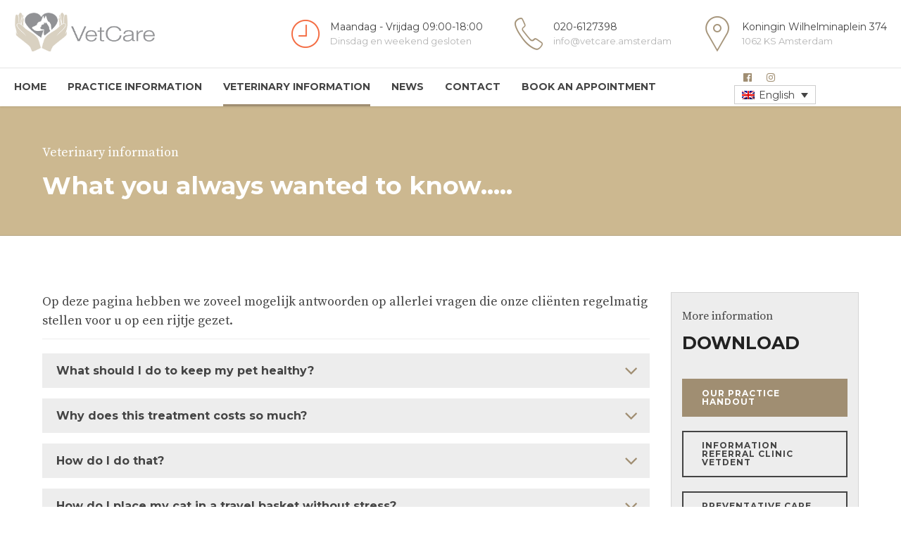

--- FILE ---
content_type: text/html; charset=UTF-8
request_url: https://vetcare.amsterdam/pages/faq/
body_size: 28052
content:
<!DOCTYPE html>
<html lang="nl-NL" data-bt-theme="Medicare 2.0.5">
<head>
	
			<meta charset="UTF-8">
		<meta name="viewport" content="width=device-width, initial-scale=1, maximum-scale=1, user-scalable=no">
		<meta name="mobile-web-app-capable" content="yes">
		<meta name="apple-mobile-web-app-capable" content="yes"><title>FAQ &#8211; Vetcare</title>
<meta name='robots' content='max-image-preview:large' />
<link rel="alternate" hreflang="nl" href="https://vetcare.amsterdam/pages/faq/" />
<link rel="alternate" hreflang="en" href="https://vetcare.amsterdam/veterinary-information/faq/?lang=en" />
<link rel="alternate" hreflang="x-default" href="https://vetcare.amsterdam/pages/faq/" />
<link rel='dns-prefetch' href='//www.googletagmanager.com' />
<link rel='dns-prefetch' href='//fonts.googleapis.com' />
<link rel="alternate" type="application/rss+xml" title="Vetcare &raquo; feed" href="https://vetcare.amsterdam/feed/" />
<link rel="alternate" type="application/rss+xml" title="Vetcare &raquo; reacties feed" href="https://vetcare.amsterdam/comments/feed/" />
<link rel="alternate" title="oEmbed (JSON)" type="application/json+oembed" href="https://vetcare.amsterdam/wp-json/oembed/1.0/embed?url=https%3A%2F%2Fvetcare.amsterdam%2Fpages%2Ffaq%2F" />
<link rel="alternate" title="oEmbed (XML)" type="text/xml+oembed" href="https://vetcare.amsterdam/wp-json/oembed/1.0/embed?url=https%3A%2F%2Fvetcare.amsterdam%2Fpages%2Ffaq%2F&#038;format=xml" />
<style id='wp-img-auto-sizes-contain-inline-css' type='text/css'>
img:is([sizes=auto i],[sizes^="auto," i]){contain-intrinsic-size:3000px 1500px}
/*# sourceURL=wp-img-auto-sizes-contain-inline-css */
</style>
<style id='wp-emoji-styles-inline-css' type='text/css'>

	img.wp-smiley, img.emoji {
		display: inline !important;
		border: none !important;
		box-shadow: none !important;
		height: 1em !important;
		width: 1em !important;
		margin: 0 0.07em !important;
		vertical-align: -0.1em !important;
		background: none !important;
		padding: 0 !important;
	}
/*# sourceURL=wp-emoji-styles-inline-css */
</style>
<link rel='stylesheet' id='wp-block-library-css' href='https://vetcare.amsterdam/wp-includes/css/dist/block-library/style.min.css?ver=6.9' type='text/css' media='all' />
<style id='global-styles-inline-css' type='text/css'>
:root{--wp--preset--aspect-ratio--square: 1;--wp--preset--aspect-ratio--4-3: 4/3;--wp--preset--aspect-ratio--3-4: 3/4;--wp--preset--aspect-ratio--3-2: 3/2;--wp--preset--aspect-ratio--2-3: 2/3;--wp--preset--aspect-ratio--16-9: 16/9;--wp--preset--aspect-ratio--9-16: 9/16;--wp--preset--color--black: #000000;--wp--preset--color--cyan-bluish-gray: #abb8c3;--wp--preset--color--white: #ffffff;--wp--preset--color--pale-pink: #f78da7;--wp--preset--color--vivid-red: #cf2e2e;--wp--preset--color--luminous-vivid-orange: #ff6900;--wp--preset--color--luminous-vivid-amber: #fcb900;--wp--preset--color--light-green-cyan: #7bdcb5;--wp--preset--color--vivid-green-cyan: #00d084;--wp--preset--color--pale-cyan-blue: #8ed1fc;--wp--preset--color--vivid-cyan-blue: #0693e3;--wp--preset--color--vivid-purple: #9b51e0;--wp--preset--gradient--vivid-cyan-blue-to-vivid-purple: linear-gradient(135deg,rgb(6,147,227) 0%,rgb(155,81,224) 100%);--wp--preset--gradient--light-green-cyan-to-vivid-green-cyan: linear-gradient(135deg,rgb(122,220,180) 0%,rgb(0,208,130) 100%);--wp--preset--gradient--luminous-vivid-amber-to-luminous-vivid-orange: linear-gradient(135deg,rgb(252,185,0) 0%,rgb(255,105,0) 100%);--wp--preset--gradient--luminous-vivid-orange-to-vivid-red: linear-gradient(135deg,rgb(255,105,0) 0%,rgb(207,46,46) 100%);--wp--preset--gradient--very-light-gray-to-cyan-bluish-gray: linear-gradient(135deg,rgb(238,238,238) 0%,rgb(169,184,195) 100%);--wp--preset--gradient--cool-to-warm-spectrum: linear-gradient(135deg,rgb(74,234,220) 0%,rgb(151,120,209) 20%,rgb(207,42,186) 40%,rgb(238,44,130) 60%,rgb(251,105,98) 80%,rgb(254,248,76) 100%);--wp--preset--gradient--blush-light-purple: linear-gradient(135deg,rgb(255,206,236) 0%,rgb(152,150,240) 100%);--wp--preset--gradient--blush-bordeaux: linear-gradient(135deg,rgb(254,205,165) 0%,rgb(254,45,45) 50%,rgb(107,0,62) 100%);--wp--preset--gradient--luminous-dusk: linear-gradient(135deg,rgb(255,203,112) 0%,rgb(199,81,192) 50%,rgb(65,88,208) 100%);--wp--preset--gradient--pale-ocean: linear-gradient(135deg,rgb(255,245,203) 0%,rgb(182,227,212) 50%,rgb(51,167,181) 100%);--wp--preset--gradient--electric-grass: linear-gradient(135deg,rgb(202,248,128) 0%,rgb(113,206,126) 100%);--wp--preset--gradient--midnight: linear-gradient(135deg,rgb(2,3,129) 0%,rgb(40,116,252) 100%);--wp--preset--font-size--small: 13px;--wp--preset--font-size--medium: 20px;--wp--preset--font-size--large: 36px;--wp--preset--font-size--x-large: 42px;--wp--preset--spacing--20: 0.44rem;--wp--preset--spacing--30: 0.67rem;--wp--preset--spacing--40: 1rem;--wp--preset--spacing--50: 1.5rem;--wp--preset--spacing--60: 2.25rem;--wp--preset--spacing--70: 3.38rem;--wp--preset--spacing--80: 5.06rem;--wp--preset--shadow--natural: 6px 6px 9px rgba(0, 0, 0, 0.2);--wp--preset--shadow--deep: 12px 12px 50px rgba(0, 0, 0, 0.4);--wp--preset--shadow--sharp: 6px 6px 0px rgba(0, 0, 0, 0.2);--wp--preset--shadow--outlined: 6px 6px 0px -3px rgb(255, 255, 255), 6px 6px rgb(0, 0, 0);--wp--preset--shadow--crisp: 6px 6px 0px rgb(0, 0, 0);}:where(.is-layout-flex){gap: 0.5em;}:where(.is-layout-grid){gap: 0.5em;}body .is-layout-flex{display: flex;}.is-layout-flex{flex-wrap: wrap;align-items: center;}.is-layout-flex > :is(*, div){margin: 0;}body .is-layout-grid{display: grid;}.is-layout-grid > :is(*, div){margin: 0;}:where(.wp-block-columns.is-layout-flex){gap: 2em;}:where(.wp-block-columns.is-layout-grid){gap: 2em;}:where(.wp-block-post-template.is-layout-flex){gap: 1.25em;}:where(.wp-block-post-template.is-layout-grid){gap: 1.25em;}.has-black-color{color: var(--wp--preset--color--black) !important;}.has-cyan-bluish-gray-color{color: var(--wp--preset--color--cyan-bluish-gray) !important;}.has-white-color{color: var(--wp--preset--color--white) !important;}.has-pale-pink-color{color: var(--wp--preset--color--pale-pink) !important;}.has-vivid-red-color{color: var(--wp--preset--color--vivid-red) !important;}.has-luminous-vivid-orange-color{color: var(--wp--preset--color--luminous-vivid-orange) !important;}.has-luminous-vivid-amber-color{color: var(--wp--preset--color--luminous-vivid-amber) !important;}.has-light-green-cyan-color{color: var(--wp--preset--color--light-green-cyan) !important;}.has-vivid-green-cyan-color{color: var(--wp--preset--color--vivid-green-cyan) !important;}.has-pale-cyan-blue-color{color: var(--wp--preset--color--pale-cyan-blue) !important;}.has-vivid-cyan-blue-color{color: var(--wp--preset--color--vivid-cyan-blue) !important;}.has-vivid-purple-color{color: var(--wp--preset--color--vivid-purple) !important;}.has-black-background-color{background-color: var(--wp--preset--color--black) !important;}.has-cyan-bluish-gray-background-color{background-color: var(--wp--preset--color--cyan-bluish-gray) !important;}.has-white-background-color{background-color: var(--wp--preset--color--white) !important;}.has-pale-pink-background-color{background-color: var(--wp--preset--color--pale-pink) !important;}.has-vivid-red-background-color{background-color: var(--wp--preset--color--vivid-red) !important;}.has-luminous-vivid-orange-background-color{background-color: var(--wp--preset--color--luminous-vivid-orange) !important;}.has-luminous-vivid-amber-background-color{background-color: var(--wp--preset--color--luminous-vivid-amber) !important;}.has-light-green-cyan-background-color{background-color: var(--wp--preset--color--light-green-cyan) !important;}.has-vivid-green-cyan-background-color{background-color: var(--wp--preset--color--vivid-green-cyan) !important;}.has-pale-cyan-blue-background-color{background-color: var(--wp--preset--color--pale-cyan-blue) !important;}.has-vivid-cyan-blue-background-color{background-color: var(--wp--preset--color--vivid-cyan-blue) !important;}.has-vivid-purple-background-color{background-color: var(--wp--preset--color--vivid-purple) !important;}.has-black-border-color{border-color: var(--wp--preset--color--black) !important;}.has-cyan-bluish-gray-border-color{border-color: var(--wp--preset--color--cyan-bluish-gray) !important;}.has-white-border-color{border-color: var(--wp--preset--color--white) !important;}.has-pale-pink-border-color{border-color: var(--wp--preset--color--pale-pink) !important;}.has-vivid-red-border-color{border-color: var(--wp--preset--color--vivid-red) !important;}.has-luminous-vivid-orange-border-color{border-color: var(--wp--preset--color--luminous-vivid-orange) !important;}.has-luminous-vivid-amber-border-color{border-color: var(--wp--preset--color--luminous-vivid-amber) !important;}.has-light-green-cyan-border-color{border-color: var(--wp--preset--color--light-green-cyan) !important;}.has-vivid-green-cyan-border-color{border-color: var(--wp--preset--color--vivid-green-cyan) !important;}.has-pale-cyan-blue-border-color{border-color: var(--wp--preset--color--pale-cyan-blue) !important;}.has-vivid-cyan-blue-border-color{border-color: var(--wp--preset--color--vivid-cyan-blue) !important;}.has-vivid-purple-border-color{border-color: var(--wp--preset--color--vivid-purple) !important;}.has-vivid-cyan-blue-to-vivid-purple-gradient-background{background: var(--wp--preset--gradient--vivid-cyan-blue-to-vivid-purple) !important;}.has-light-green-cyan-to-vivid-green-cyan-gradient-background{background: var(--wp--preset--gradient--light-green-cyan-to-vivid-green-cyan) !important;}.has-luminous-vivid-amber-to-luminous-vivid-orange-gradient-background{background: var(--wp--preset--gradient--luminous-vivid-amber-to-luminous-vivid-orange) !important;}.has-luminous-vivid-orange-to-vivid-red-gradient-background{background: var(--wp--preset--gradient--luminous-vivid-orange-to-vivid-red) !important;}.has-very-light-gray-to-cyan-bluish-gray-gradient-background{background: var(--wp--preset--gradient--very-light-gray-to-cyan-bluish-gray) !important;}.has-cool-to-warm-spectrum-gradient-background{background: var(--wp--preset--gradient--cool-to-warm-spectrum) !important;}.has-blush-light-purple-gradient-background{background: var(--wp--preset--gradient--blush-light-purple) !important;}.has-blush-bordeaux-gradient-background{background: var(--wp--preset--gradient--blush-bordeaux) !important;}.has-luminous-dusk-gradient-background{background: var(--wp--preset--gradient--luminous-dusk) !important;}.has-pale-ocean-gradient-background{background: var(--wp--preset--gradient--pale-ocean) !important;}.has-electric-grass-gradient-background{background: var(--wp--preset--gradient--electric-grass) !important;}.has-midnight-gradient-background{background: var(--wp--preset--gradient--midnight) !important;}.has-small-font-size{font-size: var(--wp--preset--font-size--small) !important;}.has-medium-font-size{font-size: var(--wp--preset--font-size--medium) !important;}.has-large-font-size{font-size: var(--wp--preset--font-size--large) !important;}.has-x-large-font-size{font-size: var(--wp--preset--font-size--x-large) !important;}
/*# sourceURL=global-styles-inline-css */
</style>

<style id='classic-theme-styles-inline-css' type='text/css'>
/*! This file is auto-generated */
.wp-block-button__link{color:#fff;background-color:#32373c;border-radius:9999px;box-shadow:none;text-decoration:none;padding:calc(.667em + 2px) calc(1.333em + 2px);font-size:1.125em}.wp-block-file__button{background:#32373c;color:#fff;text-decoration:none}
/*# sourceURL=/wp-includes/css/classic-themes.min.css */
</style>
<link rel='stylesheet' id='contact-form-7-css' href='https://vetcare.amsterdam/wp-content/plugins/contact-form-7/includes/css/styles.css?ver=6.1.4' type='text/css' media='all' />
<link rel='stylesheet' id='mptt-style-css' href='https://vetcare.amsterdam/wp-content/plugins/mp-timetable/media/css/style.css?ver=2.4.16' type='text/css' media='all' />
<link rel='stylesheet' id='wpml-legacy-dropdown-0-css' href='https://vetcare.amsterdam/wp-content/plugins/sitepress-multilingual-cms/templates/language-switchers/legacy-dropdown/style.min.css?ver=1' type='text/css' media='all' />
<style id='wpml-legacy-dropdown-0-inline-css' type='text/css'>
.wpml-ls-sidebars-header_right_widgets{background-color:#ffffff;}.wpml-ls-sidebars-header_right_widgets, .wpml-ls-sidebars-header_right_widgets .wpml-ls-sub-menu, .wpml-ls-sidebars-header_right_widgets a {border-color:#cdcdcd;}.wpml-ls-sidebars-header_right_widgets a, .wpml-ls-sidebars-header_right_widgets .wpml-ls-sub-menu a, .wpml-ls-sidebars-header_right_widgets .wpml-ls-sub-menu a:link, .wpml-ls-sidebars-header_right_widgets li:not(.wpml-ls-current-language) .wpml-ls-link, .wpml-ls-sidebars-header_right_widgets li:not(.wpml-ls-current-language) .wpml-ls-link:link {color:#444444;background-color:#ffffff;}.wpml-ls-sidebars-header_right_widgets .wpml-ls-sub-menu a:hover,.wpml-ls-sidebars-header_right_widgets .wpml-ls-sub-menu a:focus, .wpml-ls-sidebars-header_right_widgets .wpml-ls-sub-menu a:link:hover, .wpml-ls-sidebars-header_right_widgets .wpml-ls-sub-menu a:link:focus {color:#000000;background-color:#eeeeee;}.wpml-ls-sidebars-header_right_widgets .wpml-ls-current-language > a {color:#444444;background-color:#ffffff;}.wpml-ls-sidebars-header_right_widgets .wpml-ls-current-language:hover>a, .wpml-ls-sidebars-header_right_widgets .wpml-ls-current-language>a:focus {color:#000000;background-color:#eeeeee;}
.wpml-ls-statics-shortcode_actions{background-color:#ffffff;}.wpml-ls-statics-shortcode_actions, .wpml-ls-statics-shortcode_actions .wpml-ls-sub-menu, .wpml-ls-statics-shortcode_actions a {border-color:#cdcdcd;}.wpml-ls-statics-shortcode_actions a, .wpml-ls-statics-shortcode_actions .wpml-ls-sub-menu a, .wpml-ls-statics-shortcode_actions .wpml-ls-sub-menu a:link, .wpml-ls-statics-shortcode_actions li:not(.wpml-ls-current-language) .wpml-ls-link, .wpml-ls-statics-shortcode_actions li:not(.wpml-ls-current-language) .wpml-ls-link:link {color:#444444;background-color:#ffffff;}.wpml-ls-statics-shortcode_actions .wpml-ls-sub-menu a:hover,.wpml-ls-statics-shortcode_actions .wpml-ls-sub-menu a:focus, .wpml-ls-statics-shortcode_actions .wpml-ls-sub-menu a:link:hover, .wpml-ls-statics-shortcode_actions .wpml-ls-sub-menu a:link:focus {color:#000000;background-color:#eeeeee;}.wpml-ls-statics-shortcode_actions .wpml-ls-current-language > a {color:#444444;background-color:#ffffff;}.wpml-ls-statics-shortcode_actions .wpml-ls-current-language:hover>a, .wpml-ls-statics-shortcode_actions .wpml-ls-current-language>a:focus {color:#000000;background-color:#eeeeee;}
/*# sourceURL=wpml-legacy-dropdown-0-inline-css */
</style>
<link rel='stylesheet' id='dashicons-css' href='https://vetcare.amsterdam/wp-includes/css/dashicons.min.css?ver=6.9' type='text/css' media='all' />
<link rel='stylesheet' id='cms-navigation-style-base-css' href='https://vetcare.amsterdam/wp-content/plugins/wpml-cms-nav/res/css/cms-navigation-base.css?ver=1.5.6' type='text/css' media='screen' />
<link rel='stylesheet' id='cms-navigation-style-css' href='https://vetcare.amsterdam/wp-content/plugins/wpml-cms-nav/res/css/cms-navigation.css?ver=1.5.6' type='text/css' media='screen' />
<link rel='stylesheet' id='medicare-style-css' href='https://vetcare.amsterdam/wp-content/themes/medicare/style.css?ver=6.9' type='text/css' media='screen' />
<style id='medicare-style-inline-css' type='text/css'>
a:hover{ color: #a08e72;} select, input{font-family: Montserrat;} body{font-family: "Montserrat";} h1, h2, h3, h4, h5, h6{ font-family: "Montserrat";} a:hover{color: #a08e72;} .btLoader{ border-right: 2px solid #a08e72;} .btBreadCrumbs{ font-family: "Source Serif Pro";} .btPageHeadline header .dash .headline:after{ background: #a08e72;} .btAccentColorBackground{background-color: #a08e72 !important;} .btAleternateColorBackground{background-color: #f36438 !important;} .topTools .btIconWidgetIcon:hover .btIco .btIcoHolder em, .btIconWidget .btIconWidgetIcon:hover .btIco .btIcoHolder em{color: #a08e72 !important;} .menuPort{font-family: "Montserrat";} .menuPort nav ul li a:hover{color: #a08e72 !important;} .menuPort nav > ul > li.menu-item-has-children > a:before{ border-bottom: 6px solid #a08e72;} .btMenuHorizontal .menuPort nav > ul > li.current-menu-ancestor > a, .btMenuHorizontal .menuPort nav > ul > li.current-menu-item > a{-webkit-box-shadow: 0 -3px 0 0 #a08e72 inset; box-shadow: 0 -3px 0 0 #a08e72 inset;} .btMenuHorizontal .menuPort nav > ul > li > ul li.current-menu-ancestor > a, .btMenuHorizontal .menuPort nav > ul > li > ul li.current-menu-item > a{color: #a08e72 !important;} .btMenuVertical nav li.current-menu-ancestor > a, .btMenuVertical nav li.current-menu-item > a{color: #a08e72 !important;} .subToggler:before{ color: #a08e72;} body.btMenuHorizontal .menuPort ul ul li:first-child > a{border-top: 3px solid #a08e72;} body.btMenuHorizontal .menuPort > nav > ul > li.btMenuWideDropdown > ul > li > a, body.btMenuHorizontal .menuPort > nav > ul > li.btMenuWideDropdown > ul > li:first-child > a{border-top: 3px solid #a08e72;} .btVerticalMenuTrigger:hover .btIco:before, .btVerticalMenuTrigger:hover .btIco:after{border-top-color: #a08e72;} .btVerticalMenuTrigger:hover .btIco .btIcoHolder:after{border-top-color: #a08e72;} @media (min-width: 1200px){.btMenuVerticalOn .btVerticalMenuTrigger .btIco a:before{color: #a08e72 !important;} }.topBar .widget_search button:hover:before, .topBarInMenu .widget_search button:hover:before{color: #a08e72;} .btDarkSkin .topBar .widget_search button:hover:before, .btDarkSkin .topBarInMenu .widget_search button:hover:before, .btLightSkin .btDarkSkin .topBar .widget_search button:hover:before, .btLightSkin .btDarkSkin .topBarInMenu .widget_search button:hover:before{color: #a08e72;} .btLightSkin button:hover:before, .btDarkSkin .btLightSkin button:hover:before{color: #a08e72;} .topBarInLogoAreaCell{border: 0 solid #a08e72;} .topBarInLogoAreaCell .btSpecialHeaderIcon .btIconWidgetIcon .btIco .btIcoHolder:before, .topBarInLogoAreaCell .btSpecialHeaderIcon .btIconWidgetIcon .btIco .btIcoHolder:after{color: #f36438;} .topTools.btTopToolsLeft .btIco .btIcoHolder{background-color: #a08e72;} .topTools.btTopToolsLeft .btIco .btIcoHolder:hover{background-color: #f36438;} .topTools.btTopToolsLeft .btSpecialHeaderIcon .btIco .btIcoHolder{background-color: #f36438;} .topTools.btTopToolsLeft .btSpecialHeaderIcon .btIco .btIcoHolder:hover{background-color: #a08e72;} .infoToggler:before{background-color: #a08e72; border: 1px solid #a08e72;} .infoToggler:after{ color: #a08e72; border: 1px solid #a08e72;} .infoToggler.on:after{ background-color: #a08e72;} .infoToggler.on:before{ color: #a08e72;} .btSiteFooter .menu li.btPageTop a:after, .btSiteFooter .menu li.btPageTop a:before{ color: #f36438;} .btSiteFooter .menu a:hover{color: #a08e72;} .btCustomMenu ul li a:hover{color: #a08e72;} .btCustomMenu ul li.btPageTop a:after{ color: #f36438;} .btInlineFooterMenu.btCustomMenu ul > li > a{ color: #a08e72;} .btFooterWrap.btDarkSkin .btBox h4 .headline a:hover, .btFooterWrap.btLightSkin .btBox h4 .headline a:hover{color: #a08e72;} #boldSiteFooterWidgetsRow .btSpecialHeaderIcon .btIconWidgetIcon .btIco .btIcoHolder:before, #boldSiteFooterWidgetsRow .btSpecialHeaderIcon .btIconWidgetIcon .btIco .btIcoHolder:after{color: #f36438;} .sticky .headline{color: #a08e72;} .headline a{color: #a08e72;} .single-portfolio h1, .single-post h1, .single-portfolio h2, .single-post h2{ color: #a08e72;} .portfolioItem dt, .btPortfolioSingleItemColumns dt{color: #a08e72;} .btArticleListItem.btBlogColumnView .btArticleListBodyAuthor a, .btPostSingleItemColumns .btArticleListBodyAuthor a{color: #a08e72 !important;} .commentTxt p.edit-link a:hover, .commentTxt p.reply a:hover{color: #a08e72;} .btBox > h4{ font-family: "Source Serif Pro";} .btBox > h4:after{ background-color: #a08e72;} .btBox ul li a:hover{color: #a08e72;} .btBox.widget_calendar table caption{background: #a08e72; font-family: "Montserrat";} .btBox.widget_archive ul li a:hover, .btBox.widget_categories ul li a:hover, .btCustomMenu ul li a:hover{border-bottom: 1px solid #a08e72;} .btDarkSkin .btBox.widget_archive ul li a:hover, .btLightSkin .btDarkSkin .btBox.widget_archive ul li a:hover, .btDarkSkin .btBox.widget_categories ul li a:hover, .btLightSkin .btDarkSkin .btBox.widget_categories ul li a:hover{border-bottom: 1px solid #a08e72;} .btBox.widget_rss li a.rsswidget{font-family: "Montserrat";} .btBox.widget_rss li cite:before{ color: #a08e72;} .btBox .btSearch button, .btBox .btSearch input[type=submit], form.woocommerce-product-search button, form.woocommerce-product-search input[type=submit]{ background: #a08e72;} .btBox .btSearch button:hover, form.woocommerce-product-search button:hover{background: #766750;} form.wpcf7-form input[type="text"], form.wpcf7-form input[type="password"], form.wpcf7-form input[type="email"], form.wpcf7-form input[type="date"], form.wpcf7-form textarea, form.wpcf7-form .fancy-select .trigger{ font-family: "Montserrat";} form.wpcf7-form input[type="text"]:focus, form.wpcf7-form input[type="password"]:focus, form.wpcf7-form input[type="email"]:focus, form.wpcf7-form input[type="date"]:focus, form.wpcf7-form textarea:focus, form.wpcf7-form .fancy-select .trigger.open{-webkit-box-shadow: 0 0 0 2px #a08e72 inset; box-shadow: 0 0 0 2px #a08e72 inset;} form.wpcf7-form p span.required:after, form.wpcf7-form p span.bt_bb_required:after{ color: #a08e72 !important;} form.wpcf7-form .wpcf7-submit{ background-color: #a08e72;} form.wpcf7-form .wpcf7-submit:hover{background: #d23b0d;} .fancy-select ul.options > li:hover{color: #a08e72;} .btBox .tagcloud a, .btTags ul a{ background: #a08e72;} .btBox .tagcloud a:hover, .btTags ul a:hover{background: #766750;} .recentTweets small:before{ color: #a08e72;} .btContentHolder blockquote{ font-family: "Source Serif Pro";} .btContentHolder table tr th, .btContentHolder table thead tr th{background: #a08e72;} .post-password-form input[type="submit"]{ background: #a08e72; font-family: "Montserrat";} .btPagination .paging a:hover:after{background: #a08e72;} .articleSideGutter a{color: #a08e72;} .comment-respond .btnOutline button[type="submit"]{font-family: "Montserrat";} a#cancel-comment-reply-link{ font-family: "Montserrat";} a#cancel-comment-reply-link:hover{color: #a08e72;} span.btHighlight{ background-color: #a08e72;} a.btContinueReading{background: #a08e72;} a.btContinueReading:hover{background: #766750;} .btArticle .btArticleBody p a, .btArticle .btArticleBody ul a, .btArticle .btArticleBody ol a, .btArticle .btArticleBody table td a, .btArticle .btArticleBody dl a, .btArticle .btArticleBody address a, .btArticle .btArticleBody pre a, .btArticle .portfolioBody p a, .btArticle .portfolioBody ul a, .btArticle .portfolioBody ol a, .btArticle .portfolioBody table td a, .btArticle .portfolioBody dl a, .btArticle .portfolioBody address a, .btArticle .portfolioBody pre a{color: #a08e72;} .btIco .btIcoHolder:before, .btIco .btIcoHolder:after{color: #a08e72;} .btDarkSkin .btTopToolsRight .btIconWidget:hover .btIco .btIcoHolder:before, .btDarkSkin .btTopToolsRight .btIconWidget:hover .btIco .btIcoHolder:after, .btLightSkin .btDarkSkin .btTopToolsRight .btIconWidget:hover .btIco .btIcoHolder:before, .btLightSkin .btDarkSkin .btTopToolsRight .btIconWidget:hover .btIco .btIcoHolder:after{color: #a08e72;} .btLightSkin .btTopToolsRight .btIconWidget:hover .btIco .btIcoHolder:before, .btLightSkin .btTopToolsRight .btIconWidget:hover .btIco .btIcoHolder:after, .btDarkSkin .btLightSkin .btTopToolsRight .btIconWidget:hover .btIco .btIcoHolder:before, .btDarkSkin .btLightSkin .btTopToolsRight .btIconWidget:hover .btIco .btIcoHolder:after{color: #a08e72;} .btIco.btIcoWhiteType .btIcoHolder em{ color: #a08e72;} .btIco.btIcoFilledType.btIcoAccentColor.btIcoBigSize:hover .btIcoHolder em:before, .btIco.btIcoOutlineType.btIcoAccentColor.btIcoBigSize .btIcoHolder em:before, .btIco.btIcoFilledType.btIcoAccentColor.btIcoLargeSize:hover .btIcoHolder em:before, .btIco.btIcoOutlineType.btIcoAccentColor.btIcoLargeSize .btIcoHolder em:before{-webkit-box-shadow: 0 0 0 2px #a08e72 inset; box-shadow: 0 0 0 2px #a08e72 inset;} .btIco.btIcoFilledType.btIcoAccentColor .btIcoHolder em:before, .btIco.btIcoOutlineType.btIcoAccentColor:hover .btIcoHolder em:before{-webkit-box-shadow: 0 0 0 1em #a08e72 inset; box-shadow: 0 0 0 1em #a08e72 inset;} .btIco.btIcoFilledType.btIcoAccentColor:hover .btIcoHolder em:before, .btIco.btIcoOutlineType.btIcoAccentColor .btIcoHolder em:before{-webkit-box-shadow: 0 0 0 1px #a08e72 inset; box-shadow: 0 0 0 1px #a08e72 inset;} .btIco.btIcoFilledType.btIcoAccentColor:hover .btIcoHolder:before, .btIco.btIcoFilledType.btIcoAccentColor:hover .btIcoHolder:after, .btIco.btIcoOutlineType.btIcoAccentColor .btIcoHolder:before, .btIco.btIcoOutlineType.btIcoAccentColor .btIcoHolder:after{color: #a08e72;} .btIco.btIcoFilledType.btIcoAlterColor.btIcoBigSize:hover .btIcoHolder em:before, .btIco.btIcoOutlineType.btIcoAlterColor.btIcoBigSize .btIcoHolder em:before, .btIco.btIcoFilledType.btIcoAlterColor.btIcoLargeSize:hover .btIcoHolder em:before, .btIco.btIcoOutlineType.btIcoAlterColor.btIcoLargeSize .btIcoHolder em:before{-webkit-box-shadow: 0 0 0 2px #f36438 inset; box-shadow: 0 0 0 2px #f36438 inset;} .btIco.btIcoFilledType.btIcoAlterColor .btIcoHolder em:before, .btIco.btIcoOutlineType.btIcoAlterColor:hover .btIcoHolder em:before{-webkit-box-shadow: 0 0 0 1em #f36438 inset; box-shadow: 0 0 0 1em #f36438 inset;} .btIco.btIcoFilledType.btIcoAlterColor:hover .btIcoHolder em:before, .btIco.btIcoOutlineType.btIcoAlterColor .btIcoHolder em:before{-webkit-box-shadow: 0 0 0 1px #f36438 inset; box-shadow: 0 0 0 1px #f36438 inset;} .btIco.btIcoFilledType.btIcoAlterColor:hover .btIcoHolder:before, .btIco.btIcoFilledType.btIcoAlterColor:hover .btIcoHolder:after, .btIco.btIcoOutlineType.btIcoAlterColor .btIcoHolder:before, .btIco.btIcoOutlineType.btIcoAlterColor .btIcoHolder:after{color: #f36438;} .btLightSkin .btIco.btIcoDefaultType.btIcoAccentColor .btIcoHolder:before, .btLightSkin .btIco.btIcoDefaultType.btIcoAccentColor .btIcoHolder:after, .btLightSkin .btIco.btIcoDefaultType.btIcoDefaultColor:hover .btIcoHolder:before, .btLightSkin .btIco.btIcoDefaultType.btIcoDefaultColor:hover .btIcoHolder:after, .btDarkSkin .btLightSkin .btIco.btIcoDefaultType.btIcoAccentColor .btIcoHolder:before, .btDarkSkin .btLightSkin .btIco.btIcoDefaultType.btIcoAccentColor .btIcoHolder:after, .btDarkSkin .btLightSkin .btIco.btIcoDefaultType.btIcoDefaultColor:hover .btIcoHolder:before, .btDarkSkin .btLightSkin .btIco.btIcoDefaultType.btIcoDefaultColor:hover .btIcoHolder:after, .btDarkSkin .btIco.btIcoDefaultType.btIcoAccentColor .btIcoHolder:before, .btDarkSkin .btIco.btIcoDefaultType.btIcoAccentColor .btIcoHolder:after, .btDarkSkin .btIco.btIcoDefaultType.btIcoDefaultColor:hover .btIcoHolder:before, .btDarkSkin .btIco.btIcoDefaultType.btIcoDefaultColor:hover .btIcoHolder:after, .btLightSkin .btDarkSkin .btIco.btIcoDefaultType.btIcoAccentColor .btIcoHolder:before, .btLightSkin .btDarkSkin .btIco.btIcoDefaultType.btIcoAccentColor .btIcoHolder:after, .btLightSkin .btDarkSkin .btIco.btIcoDefaultType.btIcoDefaultColor:hover .btIcoHolder:before, .btLightSkin .btDarkSkin .btIco.btIcoDefaultType.btIcoDefaultColor:hover .btIcoHolder:after{color: #a08e72;} .btLightSkin .btIco.btIcoDefaultType.btIcoAlterColor .btIcoHolder:before, .btLightSkin .btIco.btIcoDefaultType.btIcoAlterColor .btIcoHolder:after, .btLightSkin .btIco.btIcoDefaultType.btIcoDefaultColor:hover .btIcoHolder:before, .btLightSkin .btIco.btIcoDefaultType.btIcoDefaultColor:hover .btIcoHolder:after, .btDarkSkin .btLightSkin .btIco.btIcoDefaultType.btIcoAlterColor .btIcoHolder:before, .btDarkSkin .btLightSkin .btIco.btIcoDefaultType.btIcoAlterColor .btIcoHolder:after, .btDarkSkin .btLightSkin .btIco.btIcoDefaultType.btIcoDefaultColor:hover .btIcoHolder:before, .btDarkSkin .btLightSkin .btIco.btIcoDefaultType.btIcoDefaultColor:hover .btIcoHolder:after, .btDarkSkin .btIco.btIcoDefaultType.btIcoAlterColor .btIcoHolder:before, .btDarkSkin .btIco.btIcoDefaultType.btIcoAlterColor .btIcoHolder:after, .btDarkSkin .btIco.btIcoDefaultType.btIcoDefaultColor:hover .btIcoHolder:before, .btDarkSkin .btIco.btIcoDefaultType.btIcoDefaultColor:hover .btIcoHolder:after, .btLightSkin .btDarkSkin .btIco.btIcoDefaultType.btIcoAlterColor .btIcoHolder:before, .btLightSkin .btDarkSkin .btIco.btIcoDefaultType.btIcoAlterColor .btIcoHolder:after, .btLightSkin .btDarkSkin .btIco.btIcoDefaultType.btIcoDefaultColor:hover .btIcoHolder:before, .btLightSkin .btDarkSkin .btIco.btIcoDefaultType.btIcoDefaultColor:hover .btIcoHolder:after{color: #f36438;} .btAccentColorBackground .btIco.btIcoDefaultType.btIcoDefaultColor:hover .btIcoHolder:before, .btAccentColorBackground .btIco.btIcoDefaultType.btIcoDefaultColor:hover .btIcoHolder:after{color: #f36438 !important;} .btIcoAccentColor span{color: #a08e72;} .btIcoAlterColor span{color: #f36438;} .btIcoDefaultColor:hover span, .btIcoDefaultColor:hover a.btIcoHolder:after{color: #a08e72 !important;} .btCircleIcon.btAccentColorCircle.btFilledCircle, .btCircleIcon.btAccentColorCircle.btFilledCircle:hover{border-color: #a08e72; background-color: #a08e72;} .btCircleIcon.btAccentColorCircle.btHollowCircle, .btCircleIcon.btAccentColorCircle.btHollowCircle:hover{border-color: #a08e72; color: #a08e72;} .btCircleIcon.btAlternateColorCircle.btFilledCircle, .btCircleIcon.btAlternateColorCircle.btFilledCircle:hover{border-color: #f36438; background-color: #f36438;} .btCircleIcon.btAlternateColorCircle.btHollowCircle, .btCircleIcon.btAlternateColorCircle.btHollowCircle:hover{border-color: #f36438; color: #f36438;} .btnFilledStyle.btnAccentColor, .btnOutlineStyle.btnAccentColor:hover{background-color: #a08e72; border: 2px solid #a08e72;} .btnFilledStyle.btnAlternateColor, .btnOutlineStyle.btnAlternateColor:hover{background-color: #f36438; border: 2px solid #f36438;} .btnFilledStyle.btnAccentColor:hover{background-color: #766750; border: 2px solid #766750;} .btnFilledStyle.btnAlternateColor:hover{background-color: #d23b0d; border: 2px solid #d23b0d;} .btnOutlineStyle.btnAccentColor{ border: 2px solid #a08e72; color: #a08e72;} .btnOutlineStyle.btnAccentColor span, .btnOutlineStyle.btnAccentColor span:before, .btnOutlineStyle.btnAccentColor a, .btnOutlineStyle.btnAccentColor .btIco a:before, .btnOutlineStyle.btnAccentColor button{color: #a08e72 !important;} .btnOutlineStyle.btnAlternateColor{ border: 2px solid #f36438; color: #f36438;} .btnOutlineStyle.btnAlternateColor span, .btnOutlineStyle.btnAlternateColor span:before, .btnOutlineStyle.btnAlternateColor a, .btnOutlineStyle.btnAlternateColor .btIco a:before, .btnOutlineStyle.btnAlternateColor button{color: #f36438 !important;} .btnBorderlessStyle.btnAccentColor span, .btnBorderlessStyle.btnNormalColor:hover span, .btnBorderlessStyle.btnAccentColor span:before, .btnBorderlessStyle.btnNormalColor:hover span:before, .btnBorderlessStyle.btnAccentColor a, .btnBorderlessStyle.btnNormalColor:hover a, .btnBorderlessStyle.btnAccentColor .btIco a:before, .btnBorderlessStyle.btnNormalColor:hover .btIco a:before, .btnBorderlessStyle.btnAccentColor button, .btnBorderlessStyle.btnNormalColor:hover button{color: #a08e72;} .btnBorderlessStyle.btnAlternateColor span, .btnBorderlessStyle.btnAlternateColor span:before, .btnBorderlessStyle.btnAlternateColor a, .btnBorderlessStyle.btnAlternateColor .btIco a:before, .btnBorderlessStyle.btnAlternateColor button{color: #f36438;} .btCounterHolder{font-family: "Montserrat";} .btProgressContent .btProgressAnim{background-color: #a08e72;} .btProgressBarLineStyle .btProgressContent .btProgressAnim{ color: #a08e72; border-bottom: 4px solid #a08e72;} .captionTxt:before{color: #a08e72;} .btPriceTable .btPriceTableHeader{background: #a08e72;} .btLightSkin .btDarkSkin .btPriceTableSticker, .btDarkSkin .btLightSkin .btDarkSkin .btPriceTableSticker{background: #f36438;} .btDarkSkin .btDarkSkin .btPriceTableSticker, .btLightSkin .btDarkSkin .btDarkSkin .btPriceTableSticker{ color: #a08e72;} .header .btSuperTitle{font-family: "Source Serif Pro";} .header .btSubTitle{font-family: "Source Serif Pro";} .btLightSkin .btAlternateDash.btDash .dash:after, .btLightSkin .btAlternateDash.btDash .dash:before, .btDarkSkin .btLightSkin .btAlternateDash.btDash .dash:after, .btDarkSkin .btLightSkin .btAlternateDash.btDash .dash:before, .btDarkSkin .btAlternateDash.btDash .dash:after, .btDarkSkin .btAlternateDash.btDash .dash:before, .btLightSkin .btDarkSkin .btAlternateDash.btDash .dash:after, .btLightSkin .btDarkSkin .btAlternateDash.btDash .dash:before{-webkit-box-shadow: 0 2px 0 0 #f36438 inset; box-shadow: 0 2px 0 0 #f36438 inset;} .btLightSkin .btAccentDash.btDash .dash:after, .btLightSkin .btAccentDash.btDash .dash:before, .btDarkSkin .btLightSkin .btAccentDash.btDash .dash:after, .btDarkSkin .btLightSkin .btAccentDash.btDash .dash:before, .btDarkSkin .btAccentDash.btDash .dash:after, .btDarkSkin .btAccentDash.btDash .dash:before, .btLightSkin .btDarkSkin .btAccentDash.btDash .dash:after, .btLightSkin .btDarkSkin .btAccentDash.btDash .dash:before{-webkit-box-shadow: 0 2px 0 0 #a08e72 inset; box-shadow: 0 2px 0 0 #a08e72 inset;} .header.small .dash:after, .header.small .dash:before{-webkit-box-shadow: 0 1px 0 0 #a08e72 inset; box-shadow: 0 1px 0 0 #a08e72 inset;} .btGridContent .header .btSuperTitle a:hover{color: #a08e72;} .btCatFilter{ font-family: "Montserrat";} .btCatFilter .btCatFilterItem:after{ background: #a08e72;} .btCatFilter .btCatFilterItem:hover{color: #a08e72;} .btMediaBox.btQuote, .btMediaBox.btLink{background-color: #a08e72;} h4.nbs.nsPrev a:hover:before, h4.nbs.nsNext a:hover:after{background-color: #a08e72;} .btGhost h4.nbs.nsPrev a:hover:before, .btGhost h4.nbs.nsNext a:hover:after{background-color: #a08e72 !important;} .slided .slick-dots li.slick-active button, .slided .slick-dots li.slick-active button:hover, .btDarkSkin .slided .slick-dots li.slick-active button, .btLightSkin .btDarkSkin .slided .slick-dots li.slick-active button, .btDarkSkin .slided .slick-dots li.slick-active button:hover, .btLightSkin .btDarkSkin .slided .slick-dots li.slick-active button:hover{background-color: #a08e72;} .btGetInfo{ background: #a08e72;} .btCloseGhost .btIco .btIcoHolder:after{color: #a08e72;} .btInfoBarMeta p strong{color: #a08e72;} .btLightSkin .tabsHeader li.on span, .btDarkSkin .btLightSkin .tabsHeader li.on span, .btLightSkin .tabsHeader li.on a, .btDarkSkin .btLightSkin .tabsHeader li.on a{-webkit-box-shadow: 0 -2px 0 0 #a08e72 inset; box-shadow: 0 -2px 0 0 #a08e72 inset;} .btLightSkin .tabsVertical .tabAccordionTitle.on, .btDarkSkin .btLightSkin .tabsVertical .tabAccordionTitle.on, .btDarkSkin .tabsVertical .tabAccordionTitle.on, .btLightSkin .btDarkSkin .tabsVertical .tabAccordionTitle.on{background-color: #a08e72; -webkit-box-shadow: -52px 0 0 #766750 inset; box-shadow: -52px 0 0 #766750 inset;} .rtl.btLightSkin .tabsVertical .tabAccordionTitle.on, .rtl.btDarkSkin .btLightSkin .tabsVertical .tabAccordionTitle.on, .rtl.btDarkSkin .tabsVertical .tabAccordionTitle.on, .rtl.btLightSkin .btDarkSkin .tabsVertical .tabAccordionTitle.on{-webkit-box-shadow: 52px 0 0 #766750 inset; box-shadow: 52px 0 0 #766750 inset;} .tabsVertical .tabAccordionTitle:before{color: #a08e72;} .tabAccordionTitle.on{background: #a08e72;} .btSingleLatestPostFooter a.btArticleComments{border-left: 1px solid #a08e72;} .demos span{background-color: #a08e72;} .btWorkingHoursInnerLink a{background-color: #f36438;} .btWorkingHoursInnerLink a:hover{ background-color: #a08e72;} .btDarkSkin .btGoogleMapsWrap, .btLightSkin .btDarkSkin .btGoogleMapsWrap{background-color: #f36438;} span.btInfoPaneToggler{background-color: #a08e72;} input[type="text"], input[type="password"], input[type="email"], input[type="date"], input[type="tel"], textarea, .fancy-select .trigger, .select2-container .select2-choice{font-family: "Montserrat";} input[type="text"]:focus, input[type="password"]:focus, input[type="email"]:focus, input[type="tel"]:focus, textarea:focus, .fancy-select .trigger.open, .select2-container.select2-dropdown-open .select2-choice{-webkit-box-shadow: 0 0 0 2px #a08e72 inset; box-shadow: 0 0 0 2px #a08e72 inset;} .btSpecTypeDropdown .fancy-select .trigger.open{-webkit-box-shadow: 0 0 0 2px #a08e72 inset; box-shadow: 0 0 0 2px #a08e72 inset;} .wCheckBox:before{background-color: #a08e72;} .btCustomList li a:before{ color: #a08e72;} .btCustomList li a:hover:before{ background-color: #a08e72;} .btLightSkin .btCustomList li a:hover, .btDarkSkin .btLightSkin .btCustomList li a:hover, .btDarkSkin .btCustomList li a:hover, .btLightSkin .btDarkSkin .btCustomList li a:hover{background-color: #a08e72;} .btLightSkin .btCustomList li a:hover:before, .btDarkSkin .btLightSkin .btCustomList li a:hover:before, .btDarkSkin .btCustomList li a:hover:before, .btLightSkin .btDarkSkin .btCustomList li a:hover:before{background-color: #766750;} div.wpcf7-validation-errors{border-color: #a08e72; color: #a08e72;} .ui-datepicker.ui-widget, .btDatePicker#ui-datepicker-div{font-family: "Montserrat";} .ui-datepicker.ui-widget .ui-datepicker-header{background: #a08e72;} .ui-datepicker.ui-widget tbody tr td a.ui-state-default.ui-state-active{-webkit-box-shadow: 0 0 0 20px #f36438 inset; box-shadow: 0 0 0 20px #f36438 inset;} .ui-datepicker.ui-widget tbody tr td a.ui-state-default.ui-state-highlight{-webkit-box-shadow: 0 0 0 20px #a08e72 inset; box-shadow: 0 0 0 20px #a08e72 inset;} .ui-datepicker.ui-widget tbody tr td a.ui-state-default.ui-state-hover{-webkit-box-shadow: 0 0 0 2px #a08e72 inset; box-shadow: 0 0 0 2px #a08e72 inset; color: #a08e72;} .slick-dots li.slick-active button, .slick-dots li.slick-active button:hover{background-color: #a08e72 !important;} button.slick-arrow{ background: #a08e72;} button.slick-arrow:hover{background-color: #a08e72;} .btLightSkin button.slick-arrow:hover, .btDarkSkin .btLightSkin button.slick-arrow:hover, .btDarkSkin button.slick-arrow:hover, .btLightSkin .btDarkSkin button.slick-arrow:hover{background-color: #a08e72;} .bt_bb_arrows_size_large button.slick-arrow:after{ -webkit-box-shadow: 0 0 0 1px #a08e72 inset; box-shadow: 0 0 0 1px #a08e72 inset;} .bt_bb_arrows_size_large button.slick-arrow:hover:after{-webkit-box-shadow: 0 0 0 1em #a08e72 inset; box-shadow: 0 0 0 1em #a08e72 inset;} .bt_bb_color_scheme_2 .bt_bb_arrows_size_large button.slick-arrow:hover:before, .bt_bb_color_scheme_5 .bt_bb_arrows_size_large button.slick-arrow:hover:before{color: #a08e72;} .wpcf7-form input:not([type='checkbox']):not([type='radio']).wpcf7-submit{ font-family: "Montserrat"; background: #a08e72;} .wpcf7-form input:not([type='checkbox']):not([type='radio']).wpcf7-submit:hover{background: #766750 !important;} .wpcf7-form .btAlterSubmit input:not([type='checkbox']):not([type='radio']).wpcf7-submit{background: #f36438;} .wpcf7-form .btAlterSubmit input:not([type='checkbox']):not([type='radio']).wpcf7-submit:hover{background: #d23b0d !important;} div.wpcf7 .btSubscribe input[type='submit']{ background: #a08e72 !important;} div.wpcf7 .btFooterSubscribe input[type='submit']{ background: #f36438 !important;} div.wpcf7 .btFooterSubscribe input[type='submit']:hover{background: #d23b0d;} .bt_bb_progress_bar_advanced > p{ font-family: "Montserrat";} .btLightSkin .bt_bb_features_table table thead tr th, .btDarkSkin .btLightSkin .bt_bb_features_table table thead tr th{border-bottom-color: #a08e72;} .btDarkSkin .bt_bb_features_table table thead tr th, .btLightSkin .btDarkSkin .bt_bb_features_table table thead tr th{border-bottom-color: #a08e72;} .bt_bb_features_table table tbody tr td .bt_bb_features_table_yes:after{ color: #a08e72;} .bt_bb_masonry_image_grid .bt_bb_grid_item .bt_bb_grid_item_inner_image:after{ color: #a08e72;} .bt_bb_post_grid_loader{ border-right: 2px solid #a08e72;} .bt_bb_post_grid_filter{ font-family: "Montserrat";} .bt_bb_post_grid_filter .bt_bb_post_grid_filter_item:after{ background: #a08e72;} .bt_bb_post_grid_filter .bt_bb_post_grid_filter_item:hover{color: #a08e72;} .bt_bb_masonry_portfolio_grid .bt_bb_masonry_post_grid_content .bt_bb_grid_item .bt_bb_grid_item_post_content .bt_bb_grid_item_category{font-family: "Source Serif Pro";} .bt_bb_masonry_portfolio_grid .bt_bb_masonry_post_grid_content .bt_bb_grid_item .bt_bb_grid_item_post_content .bt_bb_grid_item_post_title a{color: #a08e72;} .bt_bb_masonry_portfolio_grid .bt_bb_masonry_post_grid_content .bt_bb_grid_item .bt_bb_grid_item_post_content .bt_bb_grid_item_post_title:before{ background: #f36438;} .bt_bb_masonry_portfolio_grid .bt_bb_masonry_post_grid_content .bt_bb_grid_item .bt_bb_grid_item_post_content .bt_bb_grid_item_meta{ font-family: "Source Serif Pro";} .bt_bb_masonry_portfolio_grid .bt_bb_masonry_post_grid_content .bt_bb_grid_item .bt_bb_grid_item_post_content .bt_bb_grid_item_post_share .btIco:hover .btIcoHolder:after{color: #a08e72;} .bt_bb_masonry_portfolio_tiles .bt_bb_grid_item .bt_bb_grid_item_inner .bt_bb_grid_item_inner_content .bt_bb_grid_item_post_title:before{ color: #a08e72;} .bt_bb_masonry_portfolio_tiles .bt_bb_grid_item .bt_bb_grid_item_inner .bt_bb_grid_item_inner_content .bt_bb_grid_item_post_title + .bt_bb_grid_item_post_excerpt:before{ background: #f36438;} .bt_bb_twitter .bt_bb_twitter_item a{color: #a08e72;} .bt_bb_slider .slick-dots li.slick-active button, .bt_bb_slider .slick-dots li.slick-active button:hover, .btDarkSkin .bt_bb_slider .slick-dots li.slick-active button, .btLightSkin .btDarkSkin .bt_bb_slider .slick-dots li.slick-active button, .btDarkSkin .bt_bb_slider .slick-dots li.slick-active button:hover, .btLightSkin .btDarkSkin .bt_bb_slider .slick-dots li.slick-active button:hover{background-color: #a08e72;} .mfp-gallery button.mfp-close{ color: #a08e72;} .mfp-gallery button.mfp-arrow:hover{background: #a08e72;} .btSidebar .btIconWidget .btIconWidgetContent .btIconWidgetTitle{font-family: "Montserrat";} .btSidebar .btIconWidget.btSpecialHeaderIcon .btIconWidgetIcon .btIco .btIcoHolder:before, .btSidebar .btIconWidget.btSpecialHeaderIcon .btIconWidgetIcon .btIco .btIcoHolder:after{color: #a08e72;} .bt_bb_before_after_image .bt_bb_before_after_image-horizontal .bt_bb_before_after_image-handle:hover{background: #a08e72;} .bt_bb_before_after_image .bt_bb_before_after_image-container.active .bt_bb_before_after_image-handle{background: #a08e72;} .bt_bb_before_after_image .bt_bb_before_after_image_block{ background: #a08e72;} .bt_bb_before_after_image .bt_bb_before_after_image_block .bt_bb_before_after_image_headline{font-family: "Montserrat";} .bt_bb_before_after_image .bt_bb_before_after_image_block .bt_bb_before_after_image_headline:after{background: #f36438;} .mptt-shortcode-wrapper .mptt-shortcode-table tbody .mptt-event-container{background-color: #a08e72;} .mptt-shortcode-wrapper .mptt-shortcode-table tbody .mptt-event-container:hover{background-color: #f36438;} .btNewsletter .btNewsletterColumn input:focus{-webkit-box-shadow: 0 0 0 3px #a08e72 !important; box-shadow: 0 0 0 3px #a08e72 !important;} .btNewsletter .btNewsletterButton input{background: #f36438 !important;} .btNewsletter .btNewsletterButton input:hover{background: #d23b0d !important; -webkit-box-shadow: 0 0 0 3em #d23b0d inset; box-shadow: 0 0 0 3em #d23b0d inset;} .btAnimNav li.btAnimNavNext:hover, .btAnimNav li.btAnimNavPrev:hover{color: #a08e72;} .headline strong.animate{ color: #f36438;} .headline b.animate{ color: #a08e72;} p.demo_store{ background-color: #a08e72;} .woocommerce .woocommerce-error, .woocommerce .woocommerce-info, .woocommerce .woocommerce-message{ border-top: 2px solid #a08e72;} .woocommerce .woocommerce-info a:not(.button), .woocommerce .woocommerce-message a:not(.button){color: #a08e72;} .woocommerce .woocommerce-message{border-top-color: #a08e72;} .woocommerce .woocommerce-message:before{color: #a08e72;} .woocommerce .woocommerce-info{border-top-color: #a08e72;} .woocommerce .woocommerce-info:before{color: #a08e72;} .woocommerce div.product .stock{color: #a08e72;} nav.woocommerce-pagination ul li a:focus, nav.woocommerce-pagination ul li a:hover{background: #f36438;} nav.woocommerce-pagination ul li a.next, nav.woocommerce-pagination ul li a.prev{background: #a08e72;} nav.woocommerce-pagination ul li a.next:hover, nav.woocommerce-pagination ul li a.prev:hover{ background: #f36438;} .woocommerce #respond input#submit, .woocommerce button.button.single_add_to_cart_button, .woocommerce .button.single_add_to_cart_button, .woocommerce input.button, .woocommerce button.button, .woocommerce .widget_price_filter .price_slider_amount .button, .woocommerce p.buttons a.button, .woocommerce .woocommerce-message a.button, button[name="calc_shipping"]{ color: #a08e72; border: 2px solid #a08e72;} .woocommerce #respond input#submit:hover, .woocommerce a.button:hover, .woocommerce button.button:hover, .woocommerce input.button:hover, .woocommerce p.buttons a.button:hover, .widget_price_filter .price_slider_amount .button:hover{background-color: #a08e72;} .woocommerce .woocommerce-message a.button, .woocommerce a.button.wc-forward, .woocommerce #review_form .form-submit input[type="submit"]#submit, .woocommerce .shop_table.cart td.actions input[type="submit"], .woocommerce .shop_table.cart td.actions button[type="submit"], .woocommerce .login input[type="submit"], .woocommerce input.button[name="register"], .woocommerce input.button[name="save_address"], .woocommerce p.buttons a.button{background-color: #a08e72;} .woocommerce .woocommerce-message a.button:hover, .woocommerce a.button.wc-forward:hover, .woocommerce #review_form .form-submit input[type="submit"]#submit:hover, .woocommerce .shop_table.cart td.actions input[type="submit"]:hover, .woocommerce .shop_table.cart td.actions button[type="submit"]:hover, .woocommerce .login input[type="submit"]:hover, .woocommerce input.button[name="register"]:hover, .woocommerce input.button[name="save_address"]:hover, .woocommerce p.buttons a.button:hover, button[name="calc_shipping"]:hover{background-color: #766750; border-color: #766750;} .woocommerce #respond input#submit.alt, .woocommerce a.button.alt, .woocommerce button.button.alt, .woocommerce input.button.alt{background-color: #a08e72;} .woocommerce #respond input#submit.alt:hover, .woocommerce a.button.alt:hover, .woocommerce button.button.alt:hover, .woocommerce input.button.alt:hover{ color: #a08e72 !important;} .woocommerce #respond input#submit.alt.disabled, .woocommerce #respond input#submit.alt.disabled:hover, .woocommerce #respond input#submit.alt:disabled, .woocommerce #respond input#submit.alt:disabled:hover, .woocommerce #respond input#submit.alt:disabled[disabled], .woocommerce #respond input#submit.alt:disabled[disabled]:hover, .woocommerce a.button.alt.disabled, .woocommerce a.button.alt.disabled:hover, .woocommerce a.button.alt:disabled, .woocommerce a.button.alt:disabled:hover, .woocommerce a.button.alt:disabled[disabled], .woocommerce a.button.alt:disabled[disabled]:hover, .woocommerce button.button.alt.disabled, .woocommerce button.button.alt.disabled:hover, .woocommerce button.button.alt:disabled, .woocommerce button.button.alt:disabled:hover, .woocommerce button.button.alt:disabled[disabled], .woocommerce button.button.alt:disabled[disabled]:hover, .woocommerce input.button.alt.disabled, .woocommerce input.button.alt.disabled:hover, .woocommerce input.button.alt:disabled, .woocommerce input.button.alt:disabled:hover, .woocommerce input.button.alt:disabled[disabled], .woocommerce input.button.alt:disabled[disabled]:hover{background-color: #a08e72;} .woocommerce .star-rating span:before{ color: #a08e72;} .woocommerce p.stars a[class^="star-"].active:after, .woocommerce p.stars a[class^="star-"]:hover:after{color: #a08e72;} .btLightSkin.woocommerce ul.cart_list li .headline a:hover, .btDarkSkin .btLightSkin.woocommerce ul.cart_list li .headline a:hover, .btLightSkin.woocommerce ul.product_list_widget li .headline a:hover, .btDarkSkin .btLightSkin.woocommerce ul.product_list_widget li .headline a:hover, .btDarkSkin.woocommerce ul.cart_list li .headline a:hover, .btLightSkin .btDarkSkin.woocommerce ul.cart_list li .headline a:hover, .btDarkSkin.woocommerce ul.product_list_widget li .headline a:hover, .btLightSkin .btDarkSkin.woocommerce ul.product_list_widget li .headline a:hover{color: #a08e72;} .btFooterWrap.btDarkSkin ul.cart_list li .headline a:hover, .btFooterWrap.btLightSkin ul.cart_list li .headline a:hover, .btFooterWrap.btDarkSkin ul.product_list_widget li .headline a:hover, .btFooterWrap.btLightSkin ul.product_list_widget li .headline a:hover{color: #a08e72 !important;} .woocommerce .widget_shopping_cart .total, .woocommerce.widget_shopping_cart .total{border-top: 2px solid #a08e72;} .woocommerce .widget_shopping_cart .cart_list li a.remove:hover, .woocommerce.widget_shopping_cart .cart_list li a.remove:hover{background-color: #a08e72;} .woocommerce .widget_price_filter .ui-slider .ui-slider-handle{ background-color: #a08e72;} .woocommerce-cart .cart-collaterals .cart_totals .discount td{color: #a08e72;} .woocommerce .product_meta .posted_in:before{ color: #a08e72;} .woocommerce .product_meta .posted_in a{color: #a08e72;} .woocommerce form.woocommerce-product-search input[type="submit"]{ background-color: #a08e72;} .woocommerce form.woocommerce-product-search .search-field{ font-family: "Montserrat";} .woocommerce form.woocommerce-product-search .search-field:focus{-webkit-box-shadow: 0 0 0 2px #a08e72 inset; box-shadow: 0 0 0 2px #a08e72 inset;} .woocommerce form.woocommerce-product-search button{ background: #a08e72;} .woocommerce form.woocommerce-product-search button:hover{background: #766750;} td.product-remove a.remove{ color: #a08e72; border: 1px solid #a08e72;} td.product-remove a.remove:hover{background-color: #a08e72;} .woocommerce .wc-proceed-to-checkout a.button{ border: 2px solid #a08e72;} .woocommerce p.lost_password:before{ color: #a08e72;} .woocommerce form.login p.lost_password a:hover{color: #a08e72;} .woocommerce header.title .edit{ color: #a08e72;} .woocommerce .widget_layered_nav ul li.chosen a:hover:before, .woocommerce .widget_layered_nav_filters ul li a:hover:before{background-color: #a08e72;} a.reset_variations:hover{color: #a08e72;} .btLightSkin.woocommerce .product .headline a:hover, .btDarkSkin .btLightSkin.woocommerce .product .headline a:hover, .btDarkSkin.woocommerce .product .headline a:hover, .btLightSkin .btDarkSkin.woocommerce .product .headline a:hover{color: #a08e72;} .woocommerce a.button.wc-backward{ background-color: #a08e72;} .woocommerce a.button.wc-backward:hover{background-color: #766750;} .woocommerce-MyAccount-navigation ul{ font-family: "Montserrat";} .woocommerce-MyAccount-navigation ul li a:after{ background: #a08e72;} .woocommerce-MyAccount-navigation ul li a:hover{color: #a08e72;} form fieldset legend{ font-family: "Montserrat";} .mainHeader .widget_shopping_cart .btCartWidget:before, .btMenuVertical .menuPort .widget_shopping_cart .btCartWidget:before{ border-bottom: 6px solid #a08e72;} .mainHeader .widget_shopping_cart .btCartWidgetIcon .bt_bb_icon_holder:before, .btMenuVertical .menuPort .widget_shopping_cart .btCartWidgetIcon .bt_bb_icon_holder:before{ color: #a08e72;} .mainHeader .widget_shopping_cart .btCartWidgetInnerContent, .btMenuVertical .menuPort .widget_shopping_cart .btCartWidgetInnerContent{ border-top: 3px solid #a08e72;} .btMenuVertical .menuPort .widget_shopping_cart .btCartWidgetInnerContent .verticalMenuCartToggler:after{ color: #a08e72;} .btQuoteBooking .btContactNext{ background-color: #a08e72; border: 2px solid #a08e72;} .btQuoteBooking .btContactNext:hover, .btQuoteBooking .btContactNext:active{background-color: #766750; border: 2px solid #766750;} .btQuoteBooking .btQuoteSwitch:hover{-webkit-box-shadow: 0 0 0 #a08e72 inset,0 1px 5px rgba(0,0,0,.2); box-shadow: 0 0 0 #a08e72 inset,0 1px 5px rgba(0,0,0,.2);} .btQuoteBooking .btQuoteSwitch.on .btQuoteSwitchInner{ background: #a08e72;} .btQuoteBooking input[type="text"], .btQuoteBooking input[type="email"], .btQuoteBooking input[type="password"], .btQuoteBooking textarea, .btQuoteBooking .fancy-select .trigger, .btQuoteBooking .dd.ddcommon .ddTitleText{ font-family: "Montserrat";} .btQuoteBooking input[type="text"]:focus, .btQuoteBooking input[type="email"]:focus, .btQuoteBooking input[type="password"]:focus, .btQuoteBooking textarea:focus, .btQuoteBooking .fancy-select .trigger.open, .btQuoteBooking .dd.ddcommon.borderRadiusTp .ddTitleText{-webkit-box-shadow: 0 0 0 2px #a08e72 inset; box-shadow: 0 0 0 2px #a08e72 inset;} .btQuoteBooking .btQuoteItem textarea{ font-family: "Montserrat";} .btQuoteBooking .ui-slider .ui-slider-handle{ background: #a08e72;} .btQuoteBooking .btQuoteBookingForm .btQuoteTotal{ background: #a08e72;} .btQuoteBooking .btQuoteTotalCurrency{ background: #766750;} .btQuoteBooking .btQuoteTotalCalc{ background: #766750;} .btQuoteBooking .btContactFieldMandatory:after{ color: #a08e72;} .btQuoteBooking .btContactFieldMandatory.btContactFieldError input, .btQuoteBooking .btContactFieldMandatory.btContactFieldError textarea{border: 1px solid #a08e72; -webkit-box-shadow: 0 0 0 1px #a08e72 inset; box-shadow: 0 0 0 1px #a08e72 inset;} .btQuoteBooking .btContactFieldMandatory.btContactFieldError .dd.ddcommon.borderRadius .ddTitleText{border: 1px solid #a08e72; -webkit-box-shadow: 0 0 0 1px #a08e72 inset; box-shadow: 0 0 0 1px #a08e72 inset;} .btQuoteBooking .btContactFieldMandatory.btContactFieldError .dd.ddcommon.borderRadius:hover .ddTitleText{-webkit-box-shadow: 0 0 0 1px #a08e72 inset,0 0 0 #a08e72 inset,0 1px 5px rgba(0,0,0,.2); box-shadow: 0 0 0 1px #a08e72 inset,0 0 0 #a08e72 inset,0 1px 5px rgba(0,0,0,.2);} .btQuoteBooking .btContactFieldMandatory.btContactFieldError input:focus, .btQuoteBooking .btContactFieldMandatory.btContactFieldError textarea:focus{-webkit-box-shadow: 0 0 0 1px #a08e72 inset,5px 0 0 #a08e72 inset,0 1px 5px rgba(0,0,0,.2); box-shadow: 0 0 0 1px #a08e72 inset,5px 0 0 #a08e72 inset,0 1px 5px rgba(0,0,0,.2);} .btQuoteBooking .btContactFieldMandatory.btContactFieldError .dd.ddcommon.borderRadiusTp .ddTitleText{-webkit-box-shadow: 0 0 0 1px #a08e72 inset,5px 0 0 #a08e72 inset,0 1px 5px rgba(0,0,0,.2); box-shadow: 0 0 0 1px #a08e72 inset,5px 0 0 #a08e72 inset,0 1px 5px rgba(0,0,0,.2);} .btQuoteBooking .btSubmitMessage{color: #a08e72;} .btDatePicker .ui-datepicker-header{ background-color: #a08e72;} .btQuoteBooking .btContactSubmit{ background-color: #a08e72; border: 2px solid #a08e72;} .btQuoteBooking .btContactSubmit:hover{background-color: #766750; border: 2px solid #766750;} .btPayPalButton:hover{-webkit-box-shadow: 0 0 0 #a08e72 inset,0 1px 5px rgba(0,0,0,.2); box-shadow: 0 0 0 #a08e72 inset,0 1px 5px rgba(0,0,0,.2);} @media (max-width: 992px){.header.small .dash:after, .header.small .dash:before{-webkit-box-shadow: 0 1px 0 0 #a08e72 inset; box-shadow: 0 1px 0 0 #a08e72 inset;} }@media (max-width: 767px){.btArticleListItem .btArticleFooter .btShareArticle:before{ background-color: #a08e72;} }.wp-block-button__link:hover{color: #a08e72 !important;}
/*# sourceURL=medicare-style-inline-css */
</style>
<link rel='stylesheet' id='medicare-print-css' href='https://vetcare.amsterdam/wp-content/themes/medicare/print.css?ver=6.9' type='text/css' media='print' />
<link rel='stylesheet' id='medicare-magnific-popup-css' href='https://vetcare.amsterdam/wp-content/themes/medicare/magnific-popup.css?ver=6.9' type='text/css' media='screen' />
<link rel='stylesheet' id='medicare-fonts-css' href='https://fonts.googleapis.com/css?family=Montserrat%3A100%2C200%2C300%2C400%2C500%2C600%2C700%2C800%2C900%2C100italic%2C200italic%2C300italic%2C400italic%2C500italic%2C600italic%2C700italic%2C800italic%2C900italic%7CMontserrat%3A100%2C200%2C300%2C400%2C500%2C600%2C700%2C800%2C900%2C100italic%2C200italic%2C300italic%2C400italic%2C500italic%2C600italic%2C700italic%2C800italic%2C900italic%7CMontserrat%3A100%2C200%2C300%2C400%2C500%2C600%2C700%2C800%2C900%2C100italic%2C200italic%2C300italic%2C400italic%2C500italic%2C600italic%2C700italic%2C800italic%2C900italic%7CSource+Serif+Pro%3A100%2C200%2C300%2C400%2C500%2C600%2C700%2C800%2C900%2C100italic%2C200italic%2C300italic%2C400italic%2C500italic%2C600italic%2C700italic%2C800italic%2C900italic%7CSource+Serif+Pro%3A100%2C200%2C300%2C400%2C500%2C600%2C700%2C800%2C900%2C100italic%2C200italic%2C300italic%2C400italic%2C500italic%2C600italic%2C700italic%2C800italic%2C900italic&#038;subset=latin%2Clatin-ext&#038;ver=1.0.0' type='text/css' media='all' />
<link rel='stylesheet' id='jquery-ui-smoothness-css' href='https://vetcare.amsterdam/wp-content/plugins/contact-form-7/includes/js/jquery-ui/themes/smoothness/jquery-ui.min.css?ver=1.12.1' type='text/css' media='screen' />
<script type="text/javascript" src="https://vetcare.amsterdam/wp-includes/js/jquery/jquery.min.js?ver=3.7.1" id="jquery-core-js"></script>
<script type="text/javascript" src="https://vetcare.amsterdam/wp-includes/js/jquery/jquery-migrate.min.js?ver=3.4.1" id="jquery-migrate-js"></script>
<script type="text/javascript" src="https://vetcare.amsterdam/wp-content/plugins/bt_cost_calculator/jquery.dd.js?ver=6.9" id="bt_cc_dd-js"></script>
<script type="text/javascript" src="https://vetcare.amsterdam/wp-content/plugins/bt_cost_calculator/cc.main.js?ver=6.9" id="bt_cc_main-js"></script>
<script type="text/javascript" src="https://vetcare.amsterdam/wp-content/plugins/medicare/bt_elements.js?ver=6.9" id="bt_plugin_enqueue-js"></script>
<script type="text/javascript" src="https://www.googletagmanager.com/gtag/js?id=UA-90423526-1&amp;ver=6.9" id="wk-analytics-script-js"></script>
<script type="text/javascript" id="wk-analytics-script-js-after">
/* <![CDATA[ */
function shouldTrack(){
var trackLoggedIn = true;
var loggedIn = false;
if(!loggedIn){
return true;
} else if( trackLoggedIn ) {
return true;
}
return false;
}
function hasWKGoogleAnalyticsCookie() {
return (new RegExp('wp_wk_ga_untrack_' + document.location.hostname)).test(document.cookie);
}
if (!hasWKGoogleAnalyticsCookie() && shouldTrack()) {
//Google Analytics
window.dataLayer = window.dataLayer || [];
function gtag(){dataLayer.push(arguments);}
gtag('js', new Date());
gtag('config', 'UA-90423526-1');
}

//# sourceURL=wk-analytics-script-js-after
/* ]]> */
</script>
<script type="text/javascript" src="https://vetcare.amsterdam/wp-content/plugins/sitepress-multilingual-cms/templates/language-switchers/legacy-dropdown/script.min.js?ver=1" id="wpml-legacy-dropdown-0-js"></script>
<script type="text/javascript" src="https://vetcare.amsterdam/wp-content/themes/medicare/js/slick.min.js?ver=6.9" id="slick-min-js"></script>
<script type="text/javascript" src="https://vetcare.amsterdam/wp-content/themes/medicare/js/jquery.magnific-popup.min.js?ver=6.9" id="jquery-magnific-popup-min-js"></script>
<script type="text/javascript" src="https://vetcare.amsterdam/wp-content/themes/medicare/js/iscroll.js?ver=6.9" id="iscroll-js"></script>
<script type="text/javascript" src="https://vetcare.amsterdam/wp-content/themes/medicare/js/fancySelect.js?ver=6.9" id="fancySelect-js"></script>
<script type="text/javascript" src="https://vetcare.amsterdam/wp-content/themes/medicare/js/html5shiv.min.js?ver=6.9" id="html5shiv-min-js"></script>
<script type="text/javascript" src="https://vetcare.amsterdam/wp-content/themes/medicare/js/respond.min.js?ver=6.9" id="respond-min-js"></script>
<script type="text/javascript" src="https://vetcare.amsterdam/wp-content/themes/medicare/js/misc.js?ver=6.9" id="medicare-misc-js"></script>
<script type="text/javascript" src="https://vetcare.amsterdam/wp-content/themes/medicare/js/header.misc.js?ver=6.9" id="medicare-header-misc-js"></script>
<script type="text/javascript" src="https://vetcare.amsterdam/wp-content/themes/medicare/js/dir.hover.js?ver=6.9" id="medicare-dir-hover-js"></script>
<script type="text/javascript" src="https://vetcare.amsterdam/wp-content/themes/medicare/js/sliders.js?ver=6.9" id="medicare-sliders-js"></script>
<script type="text/javascript" id="wpml-browser-redirect-js-extra">
/* <![CDATA[ */
var wpml_browser_redirect_params = {"pageLanguage":"nl","languageUrls":{"nl_nl":"https://vetcare.amsterdam/pages/faq/","nl":"https://vetcare.amsterdam/pages/faq/","en_us":"https://vetcare.amsterdam/veterinary-information/faq/?lang=en","en":"https://vetcare.amsterdam/veterinary-information/faq/?lang=en","us":"https://vetcare.amsterdam/veterinary-information/faq/?lang=en"},"cookie":{"name":"_icl_visitor_lang_js","domain":"vetcare.amsterdam","path":"/","expiration":24}};
//# sourceURL=wpml-browser-redirect-js-extra
/* ]]> */
</script>
<script type="text/javascript" src="https://vetcare.amsterdam/wp-content/plugins/sitepress-multilingual-cms/dist/js/browser-redirect/app.js?ver=486900" id="wpml-browser-redirect-js"></script>
<link rel="https://api.w.org/" href="https://vetcare.amsterdam/wp-json/" /><link rel="alternate" title="JSON" type="application/json" href="https://vetcare.amsterdam/wp-json/wp/v2/pages/312" /><link rel="EditURI" type="application/rsd+xml" title="RSD" href="https://vetcare.amsterdam/xmlrpc.php?rsd" />
<meta name="generator" content="WordPress 6.9" />
<link rel="canonical" href="https://vetcare.amsterdam/pages/faq/" />
<link rel='shortlink' href='https://vetcare.amsterdam/?p=312' />
<meta name="generator" content="WPML ver:4.8.6 stt:38,1;" />
<noscript><style type="text/css">.mptt-shortcode-wrapper .mptt-shortcode-table:first-of-type{display:table!important}.mptt-shortcode-wrapper .mptt-shortcode-table .mptt-event-container:hover{height:auto!important;min-height:100%!important}body.mprm_ie_browser .mptt-shortcode-wrapper .mptt-event-container{height:auto!important}@media (max-width:767px){.mptt-shortcode-wrapper .mptt-shortcode-table:first-of-type{display:none!important}}</style></noscript>		<style>
		.cardboard
		{
			position: relative;
		}
		.cardboard .full-screen
		{
			display: block;
			position: absolute;
			bottom: 8px;
			right: 8px;
			z-index: 999;
			color: #ffffff;
			text-decoration: none;
			border: none;
		}
		</style>
		<script>window.BoldThemesURI = "https://vetcare.amsterdam/wp-content/themes/medicare"; window.BoldThemesAJAXURL = "https://vetcare.amsterdam/wp-admin/admin-ajax.php";window.boldthemes_text = [];window.boldthemes_text.previous = 'previous';window.boldthemes_text.next = 'next';</script><link rel="icon" href="https://vetcare.amsterdam/wp-content/uploads/2016/07/cropped-favicon-32x32.jpg" sizes="32x32" />
<link rel="icon" href="https://vetcare.amsterdam/wp-content/uploads/2016/07/cropped-favicon-192x192.jpg" sizes="192x192" />
<link rel="apple-touch-icon" href="https://vetcare.amsterdam/wp-content/uploads/2016/07/cropped-favicon-180x180.jpg" />
<meta name="msapplication-TileImage" content="https://vetcare.amsterdam/wp-content/uploads/2016/07/cropped-favicon-270x270.jpg" />
	<script>
		var bt_bb_update_res = function() {
			var width = Math.max( document.documentElement.clientWidth, window.innerWidth || 0 );
			window.bt_bb_res = 'xxl';
			if ( width <= 1400 ) window.bt_bb_res = 'xl';
			if ( width <= 1200 ) window.bt_bb_res = 'lg';
			if ( width <= 992) window.bt_bb_res = 'md';
			if ( width <= 768 ) window.bt_bb_res = 'sm';
			if ( width <= 480 ) window.bt_bb_res = 'xs';
			document.documentElement.setAttribute( 'data-bt_bb_screen_resolution', window.bt_bb_res ); // used in CSS
		}
		bt_bb_update_res();
		var bt_bb_observer = new MutationObserver(function( mutations ) {
			for ( var i = 0; i < mutations.length; i++ ) {
				var nodes = mutations[ i ].addedNodes;
				for ( var j = 0; j < nodes.length; j++ ) {
					var node = nodes[ j ];
					// Only process element nodes
					if ( 1 === node.nodeType ) {
						// Check if element or its children have override classes
						if ( ( node.hasAttribute && node.hasAttribute( 'data-bt-override-class' ) ) || ( node.querySelector && node.querySelector( '[data-bt-override-class]' ) ) ) {
							
							[ ...node.querySelectorAll( '[data-bt-override-class]' ),
							...( node.matches( '[data-bt-override-class]' ) ? [ node ] : [] ) ].forEach(function( element ) {
								// Get the attribute value
								let override_classes = JSON.parse( element.getAttribute( 'data-bt-override-class' ) );
								
								for ( let prefix in override_classes ) {
									let new_class;
									if ( override_classes[ prefix ][ window.bt_bb_res ] !== undefined ) {
										new_class = prefix + override_classes[ prefix ][ window.bt_bb_res ];
									} else {
										new_class = prefix + override_classes[ prefix ]['def'];
									}
									
									// Remove the current class
									element.classList.remove( ...override_classes[ prefix ]['current_class'].split( ' ' ) );
									
									// Add the new class
									element.classList.add( ...new_class.split( ' ' ) );
			
									// Update the current_class
									override_classes[ prefix ]['current_class'] = new_class;
								}
								
								// Store the updated data back to the attribute
								element.setAttribute( 'data-bt-override-class', JSON.stringify( override_classes ) );
							} );
							
						}
					}
				}
			}
		} );
		
		// Start observing
		bt_bb_observer.observe( document.documentElement, {
			childList: true,
			subtree: true
		} );
		
		// Cancel observer when ready
		var bt_bb_cancel_observer = function() {
			if ( 'interactive' === document.readyState || 'complete' === document.readyState ) {
				bt_bb_observer.disconnect();
				document.removeEventListener( 'readystatechange', bt_bb_cancel_observer );
			}
		};
		
		document.addEventListener( 'readystatechange', bt_bb_cancel_observer );
	</script>
	<script>window.bt_bb_preview = false</script><script>window.bt_bb_fe_preview = false</script><script>window.bt_bb_custom_elements = true;</script>	
</head>

<body class="wp-singular page-template-default page page-id-312 page-child parent-pageid-302 wp-theme-medicare bt_bb_plugin_active bt_bb_fe_preview_toggle bodyPreloader btMenuLeftEnabled btMenuBelowLogo btLightSkin btTopToolsInMenuArea btCapitalizeMainMenuItems btSquareButtons btNoSidebar" data-autoplay="0" id="btBody" >


<div class="btPageWrap" id="top">
	
    <header class="mainHeader btClear">
		        <div class="port">
			<div class="menuHolder btClear">
				<span class="btVerticalMenuTrigger">&nbsp;<span class="btIco btIcoSmallSize btIcoDefaultColor btIcoDefaultType" ><a href="#"  data-ico-fa="&#xf0c9;" class="btIcoHolder"><em>menu trigger</em></a></span></span>
				<span class="btHorizontalMenuTrigger">&nbsp;<span class="btIco btIcoSmallSize btIcoDefaultColor btIcoDefaultType" ><a href="#"  data-ico-fa="&#xf0c9;" class="btIcoHolder"><em>menu trigger</em></a></span></span>
				<div class="logo">
					<span>
						<a href="https://vetcare.amsterdam/"><img class="btMainLogo" data-hw="3.8588957055215" src="https://vetcare.amsterdam/wp-content/uploads/2016/07/Vetcare-logo-website.png" alt="Vetcare"><img class="btAltLogo" src="https://vetcare.amsterdam/wp-content/uploads/2016/07/Vetcare-logo-websitealt.png" alt="Vetcare"></a>					</span>
				</div><!-- /logo -->
					
				<div class="topBarInLogoArea">
					<span class="infoToggler"></span>
					<div class="topBarInLogoAreaCell">
						<span class="btIconWidget  btSpecialHeaderIcon"><span class="btIconWidgetIcon"><span class="btIco " ><span  data-ico-s7="&#xe66b;" class="btIcoHolder"><em></em></span></span></span><span class="btIconWidgetContent"><span class="btIconWidgetTitle">Maandag - Vrijdag 09:00-18:00</span><span class="btIconWidgetText">Dinsdag en weekend gesloten</span></span></span><a href="mailto:info@vetcare.amsterdam" target="_blank" class="btIconWidget "><span class="btIconWidgetIcon"><span class="btIco " ><span  data-ico-s7="&#xe670;" class="btIcoHolder"><em></em></span></span></span><span class="btIconWidgetContent"><span class="btIconWidgetTitle">020-6127398</span><span class="btIconWidgetText">info@vetcare.amsterdam</span></span></a><span class="btIconWidget "><span class="btIconWidgetIcon"><span class="btIco " ><span  data-ico-s7="&#xe638;" class="btIcoHolder"><em></em></span></span></span><span class="btIconWidgetContent"><span class="btIconWidgetTitle">Koningin Wilhelminaplein 374</span><span class="btIconWidgetText">1062 KS Amsterdam</span></span></span>					</div><!-- /topBarInLogoAreaCell -->
				</div><!-- /topBarInLogoArea -->		
			
				<div class="menuPort">
										<div class="topBarInMenu">
					<div class="topBarInMenuCell">
												<a href="https://www.facebook.com/vetcareamsterdam/" target="_blank" class="btIconWidget "><span class="btIconWidgetIcon"><span class="btIco " ><span  data-ico-fa="&#xf230;" class="btIcoHolder"><em></em></span></span></span></a><a href="https://www.instagram.com/vetcare_amsterdam/?hl=nl" target="_blank" class="btIconWidget "><span class="btIconWidgetIcon"><span class="btIco " ><span  data-ico-fa="&#xf16d;" class="btIcoHolder"><em></em></span></span></span></a><div class="btTopBox widget_icl_lang_sel_widget">
<div
	 class="wpml-ls-sidebars-header_right_widgets wpml-ls wpml-ls-legacy-dropdown js-wpml-ls-legacy-dropdown" id="lang_sel">
	<ul role="menu">

		<li role="none" tabindex="0" class="wpml-ls-slot-header_right_widgets wpml-ls-item wpml-ls-item-nl wpml-ls-current-language wpml-ls-first-item wpml-ls-item-legacy-dropdown">
			<a href="#" class="js-wpml-ls-item-toggle wpml-ls-item-toggle lang_sel_sel icl-nl" role="menuitem" title="Overschakelen naar Nederlands">
                            <img
            class="wpml-ls-flag iclflag"
            src="https://vetcare.amsterdam/wp-content/plugins/sitepress-multilingual-cms/res/flags/nl.png"
            alt=""
            
            
    /><span class="wpml-ls-native icl_lang_sel_native" role="menuitem">Nederlands</span></a>

			<ul class="wpml-ls-sub-menu" role="menu">
				
					<li class="icl-en wpml-ls-slot-header_right_widgets wpml-ls-item wpml-ls-item-en wpml-ls-last-item" role="none">
						<a href="https://vetcare.amsterdam/veterinary-information/faq/?lang=en" class="wpml-ls-link" role="menuitem" aria-label="Overschakelen naar Engels" title="Overschakelen naar Engels">
                                        <img
            class="wpml-ls-flag iclflag"
            src="https://vetcare.amsterdam/wp-content/plugins/sitepress-multilingual-cms/res/flags/en.png"
            alt=""
            
            
    /><span class="wpml-ls-display icl_lang_sel_translated">Engels</span></a>
					</li>

							</ul>

		</li>

	</ul>
</div>
</div>					</div><!-- /topBarInMenu -->
				</div><!-- /topBarInMenuCell -->
								<nav>
						<ul id="menu-footer-menu" class="menu"><li id="menu-item-1342" class="menu-item menu-item-type-post_type menu-item-object-page menu-item-home menu-item-1342"><a href="https://vetcare.amsterdam/">Home</a></li><li id="menu-item-1476" class="menu-item menu-item-type-custom menu-item-object-custom menu-item-has-children menu-item-1476"><a>Praktijkinformatie</a><ul class="sub-menu"><li id="menu-item-1481" class="menu-item menu-item-type-post_type menu-item-object-page menu-item-1481"><a href="https://vetcare.amsterdam/about-us/procedures/">Praktijkmissie en werkwijze</a></li><li id="menu-item-1483" class="menu-item menu-item-type-post_type menu-item-object-page menu-item-1483"><a href="https://vetcare.amsterdam/about-us/team/">Team</a></li><li id="menu-item-1478" class="menu-item menu-item-type-post_type menu-item-object-page menu-item-1478"><a href="https://vetcare.amsterdam/about-us/doctors-profile/">Dierenartsen</a></li><li id="menu-item-1482" class="menu-item menu-item-type-post_type menu-item-object-page menu-item-1482"><a href="https://vetcare.amsterdam/about-us/cost-calculator/">Prijslijst</a></li><li id="menu-item-1477" class="menu-item menu-item-type-post_type menu-item-object-page menu-item-1477"><a href="https://vetcare.amsterdam/about-us/working-hours/">Behandelingsvoorwaarden</a></li><li id="menu-item-1484" class="menu-item menu-item-type-post_type menu-item-object-page menu-item-1484"><a href="https://vetcare.amsterdam/about-us/clients/">Uw huisdier bij ons opgenomen</a></li><li id="menu-item-1480" class="menu-item menu-item-type-post_type menu-item-object-page menu-item-1480"><a href="https://vetcare.amsterdam/about-us/galleries/">Foto’s</a></li></ul></li><li id="menu-item-1492" class="menu-item menu-item-type-custom menu-item-object-custom current-menu-ancestor current-menu-parent menu-item-has-children menu-item-1492"><a>Veterinaire informatie</a><ul class="sub-menu"><li id="menu-item-1485" class="menu-item menu-item-type-post_type menu-item-object-page current-menu-item page_item page-item-312 current_page_item menu-item-1485"><a href="https://vetcare.amsterdam/pages/faq/" aria-current="page">FAQ</a></li><li id="menu-item-1486" class="menu-item menu-item-type-post_type menu-item-object-page menu-item-has-children menu-item-1486"><a href="https://vetcare.amsterdam/pages/departments/">Nader toegelicht</a><ul class="sub-menu"><li id="menu-item-3563" class="menu-item menu-item-type-post_type menu-item-object-page menu-item-3563"><a href="https://vetcare.amsterdam/pages/departments/metuwhuisdieropreis/">Met uw huisdier op reis</a></li><li id="menu-item-1488" class="menu-item menu-item-type-post_type menu-item-object-page menu-item-1488"><a href="https://vetcare.amsterdam/pages/departments/gewichtscontroleprogramma/">Gewichtscontroleprogramma</a></li><li id="menu-item-1491" class="menu-item menu-item-type-post_type menu-item-object-page menu-item-1491"><a href="https://vetcare.amsterdam/pages/departments/tandheelkunde/">Tandheelkunde</a></li><li id="menu-item-1487" class="menu-item menu-item-type-post_type menu-item-object-page menu-item-1487"><a href="https://vetcare.amsterdam/pages/departments/diagnostiek/">Diagnostiek</a></li><li id="menu-item-1489" class="menu-item menu-item-type-post_type menu-item-object-page menu-item-1489"><a href="https://vetcare.amsterdam/pages/departments/pups-en-kittens/">Pups en kittens</a></li><li id="menu-item-1490" class="menu-item menu-item-type-post_type menu-item-object-page menu-item-1490"><a href="https://vetcare.amsterdam/pages/departments/senioren/">Senioren</a></li></ul></li></ul></li><li id="menu-item-1373" class="menu-item menu-item-type-post_type menu-item-object-page menu-item-1373"><a href="https://vetcare.amsterdam/blog-tiles/">Nieuws</a></li><li id="menu-item-1343" class="menu-item menu-item-type-post_type menu-item-object-page menu-item-1343"><a href="https://vetcare.amsterdam/contact-us/">Contact</a></li><li id="menu-item-3019" class="menu-item menu-item-type-custom menu-item-object-custom menu-item-3019"><a target="_blank" href="https://booking.vetstoria.com/5c94e4d752c49/">Een afspraak voor het spreekuur maken</a></li>
</ul>					</nav>
				</div><!-- .menuPort -->
				
			</div><!-- /menuHolder -->
		</div><!-- /port -->
		
    </header><!-- /.mainHeader -->
	
	<div class="btContentWrap btClear">
	
						
		<div class="btContentHolder">
			<div class="btContent">	<div class="bt_bb_wrapper" data-templates-time=""><section id="bt_section696aa470397e4"  class="boldSection btDivider topSemiSpaced bottomSemiSpaced btDarkSkin gutter inherit" style="background-color:#ccb890;"><div class="port"><div class="boldCell"><div class="boldCellInner"><div class="boldRow  " ><div class="boldRowInner"><div class="rowItem col-md-12 col-ms-12  btTextLeft animate animate-fadein animate-moveleft inherit"  ><div class="rowItemContent" ><div class="btClear btSeparator topExtraSmallSpaced noBorder" ><hr></div><div class="btClear btSeparator topExtraSmallSpaced noBorder" ><hr></div><header class="header btClear large  btNormalDash" ><div class="btSuperTitle">Veterinaire informatie</div><div class="dash"><h2><span class="headline">WAT U EIGENLIJK ALTIJD AL WILDE WETEN&#8230;</span></h2></div></header></div></div></div></div></div></div></div></section><section id="bt_section696aa4703a0c6"  class="boldSection topSpaced bottomSpaced gutter inherit" ><div class="port"><div class="boldCell"><div class="boldCellInner"><div class="boldRow  " ><div class="boldRowInner"><div class="rowItem col-md-9 col-ms-12  btTextLeft animate animate-fadein inherit"  ><div class="rowItemContent" ><header class="header btClear large  btNormalDash" ><div class="btSuperTitle">Op deze pagina hebben we zoveel mogelijk antwoorden op allerlei vragen die onze cliënten regelmatig stellen voor u op een rijtje gezet.</div></header><div class="btClear btSeparator bottomSmallSpaced border" ><hr></div><div class="btTabs tabsVertical " " data-open-first=""><ul class="tabsHeader"><li><span>Wat moet ik doen om mijn huisdier gezond te houden?</span></li><li><span>Waarom kost zo&#8217;n behandeling zoveel geld?</span></li><li><span>Hoe moet ik dat doen?</span></li><li><span>Hoe krijg ik mijn kat in het reismandje zonder stress?</span></li><li><span>Wat gebeurd er met mijn dier tijdens een opname?</span></li><li><span>Waar kan ik terecht met mijn dier in Amsterdam?</span></li><li><span>Uw huisdier en vuurwerk</span></li></ul><div class="tabPanes accordionPanes"><div class="tabPane">
			<div class="tabAccordionTitle"><span>Wat moet ik doen om mijn huisdier gezond te houden?</span></div>
			<div class="tabAccordionContent"><p><strong>Voorkomen is beter als genezen.</strong></p>
<p>Huisdieren zijn onze grootste vrienden. En voor vrienden wil je het beste. Je wilt er optimaal voor zorgen, zodat ze zo lang mogelijk bij je zijn. Uw dierenarts weet dat en hij of zij wil er met u voor zorgen, dat uw hond, kat, konijn, knaagdier of vogel een zo goed mogelijk leven leidt. Dit noemen we preventieve diergeneeskunde.</p>
<p>Naast het dagelijks genezen van allerlei ziekten, zijn wij ook erg goed in het voorkomen daarvan. Wij willen u graag de juiste adviezen geven om de kans op ziekte bij uw huisdier zo klein mogelijk te maken. En gaat er dan toch nog wat mis, dan doen wij ons uiterste best om de ziekte zo snel en goed mogelijk te verhelpen.</p>
<p>Een perfecte preventieve zorg bestaat uit vijf hoofdpunten. Deze vijf groepen zullen wij hieronder met u punt voor punt bespreken.</p>
<ol start="1">
<li><strong>Vaccinatie</strong></li>
</ol>
<p>Door uw hond, kat of konijn regelmatig te laten vaccineren, voorkomt u daarmee een aantal nare en soms gevaarlijke ziekten. Vroeger werden alle huisdieren jaarlijks compleet gevaccineerd. Inmiddels weten we, dat dat niet altijd meer nodig is. Sommige vaccinaties geven veel langer bescherming als een jaar. Andere zijn wel degelijk jaarlijks nodig. Uw dierenarts zal uw huisdier ‘op maat’ vaccineren. Dat wil zeggen: de juiste vaccinaties, afgestemd op het individuele dier. Een hond, die regelmatig mee op jacht in Duitsland gaat, loopt nu een keer andere risico’s als een hond, die bijna nooit buitenshuis komt. En katten, die alle nachten buiten zijn lopen meer risico op het krijgen van niesziekte als een kat, die drie hoog achter in huis zit.</p>
<p>Daarnaast zijn er een aantal vaste, of verplichte vaccinaties. Gaat u met uw dier naar het buitenland, dan ontkomt u niet aan de verplichting van een hondsdolheid enting. En vaccineren tegen kennelhoest als uw hond of kat naar een pension gaat is vaak ook verplicht en in ieder geval altijd heel verstandig. En wie ooit een konijn met myxomatose gezien heeft, weet wat een half jaarlijkse vaccinatie kan voorkomen.</p>
<p>Een vaste regel: voor eventuele vaccinaties maakt u een keer per jaar een afspraak bij uw dierenarts. De dierenarts zal uw huisdier dan grondig onderzoeken en vervolgens samen met u beslissen welke vaccinaties nodig zijn.</p>
<ol start="2">
<li><strong>Goede voeding</strong></li>
</ol>
<p>U denkt misschien, dat ieder voer voor huisdieren hetzelfde is, maar dat is zeker niet waar. Er bestaan grote verschillen in kwaliteit en samenstelling. Het is in het algemeen zo, dat de wat duurdere voeders meer hoogwaardige bestanddelen bevatten. De energiewaarde van dit soort voer is ook hoger. Daardoor heeft uw hond of kat er per dag minder van nodig en dat drukt de prijs. Zo is een op het oog veel duurder voer vaak lang niet zo kostbaar als het lijkt.</p>
<p>Net als bij mensen gedijen onze huisdieren veel beter op een goede voeding. Wij kunnen u hierin adviseren.</p>
<p>Naast perfecte algemene voeding zijn er ook veel speciale diëten op de markt. Voor vrijwel alle voorkomende aandoeningen bij huisdieren is wel een speciaal dieet verkrijgbaar.Zo’n voeding wordt door uw dierenarts voorgeschreven als (onderdeel van) een behandeling. Deze diëten worden ook uitsluitend via de dierenarts verkocht.</p>
<ol start="3">
<li><strong>Correcte antiparasitaire behandeling</strong></li>
</ol>
<p>Ook met deze middelen onderscheidt uw dierenarts zich van andere leveranciers. Een optimale behandeling tegen vlooien en teken en daarnaast een regelmatige (minimaal vier maal per jaar) ontworming zijn een absolute noodzaak voor een gezond leven van uw hond of kat.</p>
<p>Gaat u met uw huisdier naar het buitenland, dan is parasietenbestrijding zeker ook nodig. In het zuiden van Europa komen een aantal parasieten voor, die wij hier niet kennen. Wij kunnen  u daarover adequaat adviseren.</p>
<ol start="4">
<li><strong>Goede huidverzorging.</strong></li>
</ol>
<p>Een schone, glanzende huid is niet alleen een mooi gezicht, het is ook een uiting van gezondheid van het hele dier. Onvoldoende vachtverzorging kan leiden tot klitvorming met alle nare gevolgen van dien. De huid kan ontstoken raken door aanwezigheid van parasieten, zoals vlooien, teken, luizen, maar zeker ook door ziekteverwekkende bacteriën. Dit alles is voor een groot deel te voorkomen door middel van regelmatige verzorging, zoals kammen, borstelen en het gebruik van speciale shampoos. Ook op dit laatste gebied is uw dierenarts de kenner bij uitstek. Niet iedere shampoo is zomaar geschikt voor uw hond.</p>
<ol start="5">
<li><strong>Een perfect schoon gebit.</strong></li>
</ol>
<p>Het gebit is het voorportaal van het lichaam. Dat is een oude wijsheid, die nog altijd op gaat. Inmiddels is ondubbelzinnig het verband aangetoond tussen een bacteriële ontsteking in de mond en het ontstaan van allerlei problemen in het lichaam, zoals hartklepontstekingen, leverziekten en nierfalen. Eigenlijk is er in dit geval geen verschil tussen mensen en dieren.</p>
<p>Onvoldoende gebitsverzorging zal leiden tot plaqueophoping. In de plaque zitten miljoenen bacteriën, die het tandvlees doen ontsteken. Bovendien ontstaat uit plaque tandsteen. Hierdoor worden de tanden en kiezen ruw, waardoor plaque nog sneller aanhecht. De meest oppervlakkige ontsteking noemen we gingivitis. Door een goede mondhygiëne kan dit probleem snel terug gedraaid en verder voorkomen worden. Bij niet tijdig ingrijpen gaat de ontsteking verder en ontstaat parodontitis. Dit is een niet omkeerbare ziekte, die met veel pijn, stank en verlies van elementen gepaard gaat. Goede mondhygiëne bestaat net als bij ons mensen uit het dagelijks poetsen van de tanden. Dit kan worden aangevuld met het geven van een speciale dentale voeding, het gebruik van plaquewerkende pasta en met kauwplaatjes, -botjes of  -snoepjes en spoelvloeistoffen.</p>
</div>
		</div><div class="tabPane">
			<div class="tabAccordionTitle"><span>Waarom kost zo&#8217;n behandeling zoveel geld?</span></div>
			<div class="tabAccordionContent"><p>Vetcare hanteert heldere, eerlijke prijzen. De prijs van medicijnen ligt min of meer vast. Inkoopprijzen zijn voor iedereen gelijk en er wordt een algemeen gehanteerde opslagregel toegepast. De meeste voeders worden tegen adviesprijs verkocht. Maar prijzen van verrichtingen zijn sterk afhankelijk van de kosten. Iedere praktijk heeft vaste lasten: personeel, afschrijving van instrumentarium, hypotheek of huur, inkoop- en overheadkosten. Zodoende kunnen prijzen tussen praktijken zeer sterk variëren. Vetcare werkt vanuit een gloednieuwe kliniek, en met apparatuur van de hoogste kwaliteit. Wij garanderen een uitgebreide en adequate behandeling. Zo zorgen wij ervoor dat onze patiënten een zo aangenaam mogelijk verblijf hebben.</p>
<p>Op (behandelings)overeenkomsten zijn van toepassing de Algemene Voorwaarden van de Koninklijke Nederlandse Maatschappij voor Diergeneeskunde, gedeponeerd ter griffie van de Arrondissementsrechtbank te Utrecht onder nummer 02/192. Voor de algemene voorwaarden klik <a title="Behandelingsvoorwaarden" href="https://vetcare.amsterdam/about-us/working-hours/" target="_blank" rel="noopener noreferrer">hier</a></p>
</div>
		</div><div class="tabPane">
			<div class="tabAccordionTitle"><span>Hoe moet ik dat doen?</span></div>
			<div class="tabAccordionContent"><p>Er wordt soms van u als eigenaar gevraagd een bepaalde handeling uit te voeren bij uw huisdier, die u nooit eerder gedaan heeft. Dat doen wij graag aan u voor. Maar wellicht is het ook handig om een aantal van die handelingen hier nog eens te laten zien. Daarom staan hier onder een aantal video&#8217;s voor u. Daarnaast uitleg over een aantal interessante onderwerpen.</p>
<p><a href="https://www.youtube.com/watch?v=uYrXKQpz5w8&amp;feature=related" target="_blank" rel="noopener noreferrer">Tanden poetsen bij hond</a></p>
<p><a href="https://www.youtube.com/watch?v=YzXa-pycAE4&amp;feature=related" target="_blank" rel="noopener noreferrer">Tanden poetsen bij de kat</a></p>
<p><a href="https://www.youtube.com/watch?v=MGEi35zyKEA" target="_blank" rel="noopener noreferrer">Suikerziekte bij hond en kat</a></p>
<p><a href="http://landing.quadia.nl/video/100sec/?m=105310" target="_blank" rel="noopener noreferrer">Reisziekte bij huisdieren</a></p>
<p><a href="https://www.youtube.com/watch?v=Afj9IIWWYQ4" target="_blank" rel="noopener noreferrer">Uw huisdier naar het pension?</a></p>
<p><a href="https://www.youtube.com/watch?v=GTPzNIILoq0" target="_blank" rel="noopener noreferrer">Vaccineren</a></p>
<p><a href="https://www.youtube.com/watch?v=6cg-II7XqpY" target="_blank" rel="noopener noreferrer">Vuurwerkstress</a></p>
<p><a href="https://www.youtube.com/watch?v=D4-NmeKRlIk" target="_blank" rel="noopener noreferrer">Chippen</a></p>
<p><a href="https://www.youtube.com/watch?v=1OQn7xD3C0Q&amp;feature=related" target="_blank" rel="noopener noreferrer">Huidverzorging</a></p>
<p><a href="https://www.youtube.com/watch?v=oxtUNGcc-90" target="_blank" rel="noopener noreferrer">Vakantie</a></p>
<p><a href="https://www.youtube.com/watch?v=nikxM8DFZc4" target="_blank" rel="noopener noreferrer">Ziektekostenverzekering</a></p>
<p><a href="https://www.youtube.com/watch?v=Usmjvbsqmhk" target="_blank" rel="noopener noreferrer">Oudere huisdieren</a></p>
</div>
		</div><div class="tabPane">
			<div class="tabAccordionTitle"><span>Hoe krijg ik mijn kat in het reismandje zonder stress?</span></div>
			<div class="tabAccordionContent"><p>Voor veel eigenaren en katten is het een terugkerend stressmoment; de kat in de reismand krijgen als een bezoek aan de dierenarts nodig is. De associatie die de kat met de mand heeft kan getraind geworden en bij een positieve associatie zal de kat veel makkelijker in de reismand gaan, vrijwillig zelfs!</p>
<ol>
<li>Begin met het kiezen van een praktische reismand. Wij raden een stevige mand van kunststof aan, lekker ruim en een waarvan de deksel eraf of open kan. Zo kan de kat van bovenaf en van vooraf in de reismand worden geplaatst en eruit gehaald.</li>
<li>Vervolgens moet het mandje rustig geïntroduceerd worden aan de kat. Dit kan door de mand ruim van te voren of permanent in de woonkamer te plaatsen en er een kleedje met de eigen geur van de kat in te leggen. De bovenkant van de reismand kan eventueel worden verwijderd. Pas nadat de bak geen “vervelend object” meer is kunt u uw kat laten wennen aan het zitten in de gesloten mand, het optillen en het bewegen van de mand.</li>
<li>Met rust, geduld en beloningen krijgt u uw kat zonder stress in de mand. Verstuif eventueel, minstens 30 minuten van te voren, een feromonen spray zoals Feliway spray op het kleedje.</li>
<li>Houd de reismand zo stil mogelijk wanneer u ermee loopt zodat de kat niet schrikt van bewegingen of stoten. En reageer nooit boos op gemiauw, maar negeer de kat ook niet. Stel hem gerust door op een neutrale en rustige manier tegen hem te praten.</li>
<li>Reizen jullie met de auto, zet de reismand dan met de stoelriem vast of zet de mand klem tussen de voorstoel en achterbank. Zo valt de mand nooit wanneer u bijvoorbeeld hard moet remmen. Luister in de auto ook niet naar te harde muziek.</li>
</ol>
<p>Als u de kat op de fiets wilt vervoeren moet hij eerst helemaal aan de reismand     gewend zijn en pas daarna kunt u gaan oefenen:<br />
Zet de reismand goed vast op de bagagedrager, terwijl u naast de fiets blijft lopen. Blijft de kat kalm, probeer dan te fietsen. Negeer standaard gemiauw, maar zet niet door als je kat duidelijk bang is.</p>
<ol start="6">
<li>Neem altijd wat brokjes mee om de kat van eventuele stress af te leiden en rustiger te maken.</li>
<li>Wat meestal vergeten wordt is om ook aandacht te besteden aan de herintroductie bij het thuiskomen als er meerdere katten in huis zijn. De kat die weg is geweest, ruikt anders en ziet er soms anders uit (een kraag of een romper) en dat kan voor een conflict zorgen. Zet de reismand niet gelijk in de kamer met de andere kat erbij, maar in een andere ruimte. Het kan ook helpen om de kat die weggeweest is, in te wrijven met een kleedje waar hij vaak op slaapt zodat hij de vertrouwde geur weer aanneemt.</li>
</ol>
<p><iframe title="How to Put Your Cat in the Carrier" width="1200" height="675" src="https://www.youtube.com/embed/zkcyyVtIwwo?feature=oembed" frameborder="0" allow="accelerometer; autoplay; encrypted-media; gyroscope; picture-in-picture" allowfullscreen></iframe></p>
</div>
		</div><div class="tabPane">
			<div class="tabAccordionTitle"><span>Wat gebeurd er met mijn dier tijdens een opname?</span></div>
			<div class="tabAccordionContent"><p>Het kan voorkomen, dat we om een of andere reden uw huisdier in de kliniek moeten opnemen. Dat kan voor een behandeling of chirurgische ingreep zijn, voor nader onderzoek, maar ook voor intensieve verzorging. Dit laatste kan zelfs een opname voor meerdere dagen betekenen.</p>
<p>Als u een afspraak maakt voor een opname krijgt u van ons een brief, met daarin de details van de afspraak en een aantal vragen in verband met een mogelijke sedatie of narcose. Het is verstandig deze brief goed vooraf door te nemen en wij vragen u deze ondertekend mee te nemen op de dag van de opname.</p>
<p>Als uw huisdier minimaal een hele dag in de kliniek verblijft, dan spreken wij in de regel af, dat u hem of haar om 8.45 uur komt brengen. Bij een middagopname spreken we meestal om 11.30 uur met u af. Dieren, die worden gesedeerd of die onder narcose behandeld zullen worden moeten nuchter verschijnen. Dit houdt in geen eten gehad in de twaalf uur voor de opname. Water drinken mag wel. Het is heel prettig als uw hond vooraf uitgelaten is. Bij de opname zal de assistente een vragenlijst met u doornemen en eventueel de eerste handelingen verrichten. Dit kan een injectie met een of meerdere pijnstillers zijn en in sommige gevallen geven we een antibioticum. Dit laatste is maar heel zelden nodig.</p>
<p>Wij zullen u tijdens een opname zoveel mogelijk op de hoogte houden van resultaten van onderzoek en verdere bijzonderheden. Daarbij spreken we met u ook altijd een tijdstip af, waarop u even kunt bellen. et is dus ook belangrijk, dat wij zoveel mogelijk gegevens van u hebben en dat u ook probeert zo goed mogelijk bereikbaar te zijn. In het algemeen worden aanvullende behandelingen alleen uitgevoerd na overleg en toestemming van u. Als wij geen contact met u krijgen, kan dat betekenen, dat we een behandeling moeten uitstellen.</p>
<p>U krijgt altijd een volledige uitleg over de opname door de behandelend dierenarts. Als u uw huisdier weer in de kliniek komt ophalen zal de assistente u alle uitleg geven. Daarnaast krijgt u in de meeste gevallen een schriftelijk verslag van de opname mee naar huis.</p>
<p>Een dag na een opname, waarbij een sedatie of narcose is toegepast bellen wij u nog even op, om te informeren naar uw huisdier.</p>
<p>Specifieke zaken rond een chirurgische of tandheelkundige ingreep:</p>
<p>1. Vooraf nuchter is erg belangrijk, in verband met de narcose. Dieren die hebben gegeten zijn lastiger in slaap te brengen, braken sneller en maken vaak een meer onrustige narcose mee.  Braken tijdens de narcose kan verslikken en een longontsteking tot gevolg hebben.</p>
<p>2. Wij besteden veel zorg aan een optimale pijnstilling rond een ingreep. We geven pijnstilling rond de opname, met de narcose, vaak tijdens de behandeling en ook gedurende enkele dagen na de behandeling. Wij gebruiken vaak zg. niet-steroide ontstekingsremmer en morfine-achtige pijnstillers in combinatie.</p>
<p>3. Tijdens een narcose kan de lichaamstemperatuur gevaarlijk dalen. Onderkoeling, ook na de eigenlijke ingreep is een belangrijke oorzaak voor verlengde recovery, slechte wondgenezing en zelfs narcosedood. Om dit te voorkomen besteden wij erg veel zorg aan het handhaven van een juiste lichaamstemperatuur. Veel dieren worden voor de behandeling al verwarmd, tijdens de behandeling gebruiken we een zg. Bear Hugger. Dit is een apparaat, wat warme lucht rond de patient laat stromen, waardoor afkoeling wordt voorkomen. Daarnaast meten we tijdens de behandeling constant de lichaamstemperatuur, naast een aantal andere lichaamsfuncties, zoals koolzuurgas in de ademlucht, zuurstofgehalte van het bloed, ECD en bloeddruk. Na de ingreep komt uw huisdier in een recoverykooi, waar zuurstof en warmte worden toegediend tot hij of zij wakker is. Let er goed op, dat gedurende enkele dagen na de opname uw huisdier nog steeds gevoelig kan zijn voor onderkoeling. Gebruik veel warme dekens en hou uw hond of kat in een goed  verwarmde ruimte. Wat eten ’s avonds na de behandeling kan ook helpen.</p>
<p>3. Veel chirurgische ingrepen gaan gepaard met pijn, ook na de behandeling. U krijgt daarvoor uitgebreide pijnstilling mee. Het is altijd beter om dit soort medicijnen met of na het eten te geven. Helaas willen sommige patiënten de eerste dag niet goed eten. Geeft u dan de pijnstilling alstublieft wel. Op deze manier wordt voorkomen, dat een dier niet wil eten van de pijn.</p>
</div>
		</div><div class="tabPane">
			<div class="tabAccordionTitle"><span>Waar kan ik terecht met mijn dier in Amsterdam?</span></div>
			<div class="tabAccordionContent"><p>Soms heeft u, naast onze hulp, een andere instantie in Amsterdam nodig voor uw huisdier. Daarom hieronder een aantal links naar websites van verschillende organisaties op het gebied van dierenhulp in Amsterdam en omstreken.</p>
<p><a href="http://www.mcvoordieren.nl" target="_blank" rel="noopener noreferrer">Spoedkliniek voor Dieren en Specialistencentrum Amsterdam</a></p>
<p><a href="http://www.dierenambulance-amsterdam.nl" target="_blank" rel="noopener noreferrer">Dierenambulance</a></p>
<p><a href="https://www.dierenbescherming.nl/regio/noord-west" target="_blank" rel="noopener noreferrer">Dierenbescherming</a></p>
<p><a href="http://www.doamsterdam.nl" target="_blank" rel="noopener noreferrer">Dierenopvangcentrum Amsterdam</a></p>
<p><a href="http://www.hondenspecialist.nl" target="_blank" rel="noopener noreferrer">Gedragstherapeut voor honden</a></p>
<p><a href="http://www.kattengedragsdeskundige.nl" target="_blank" rel="noopener noreferrer">Gedragstherapeut voor katten</a></p>
<p><a href="http://www.hondeschoolomnia.nl" target="_blank" rel="noopener noreferrer">Puppycursus en trainingen </a></p>
<p><a href="http://www.databankgezelschapsdieren.nl" target="_blank" rel="noopener noreferrer">Chipdatabank voor dieren</a></p>
</div>
		</div><div class="tabPane">
			<div class="tabAccordionTitle"><span>Uw huisdier en vuurwerk</span></div>
			<div class="tabAccordionContent"><p><strong>Vuurwerkangst bij hond en kat</strong></p>
<p><span style="font-family: Arial; font-size: small;">Het is al december, dus willen wij u nu al informeren over het jaarlijks terugkerende probleem van vuurwerkangst bij uw hond of kat. Nog altijd komen veel eigenaren in de laatste dagen van het jaar aan de balie om enkele rustgevende pilletjes te halen. Een echte oplossing voor dit probleem is dit echter niet en bovendien kunnen dit soort medicijnen ook vervelende bijwerkingen hebben.</span></p>
<div></div>
<div><span style="font-size: small;">Niet alle dieren hebben behandeling nodig tegen vuurwerk. Veel dieren zullen rustig blijven met oud en nieuw zolang uzelf rustig blijft. Enkele tips hiervoor: </span></div>
<ul>
<li><span style="font-size: small;">&#8211; Laat een angstig dier niet alleen met oud en nieuw.</span></li>
<li><span style="font-size: small;">&#8211; Beloon gewenst gedrag, geen vertoon van angstgedrag, met voer, spel of aandacht. </span></li>
<li><span style="font-size: small;">&#8211; Negeer angstgedrag! Als u uw dier troost op het moment van angst, beloont u het angstgedrag en bevestigt u dat er      iets  is om bang voor te zijn. Uw dier zal hierdoor alleen angstiger worden!</span></li>
<li><span style="font-size: small;">&#8211; Laat uw hond overdag extra lang uit (op een plek zonder vuurwerk) zodat de hond extra moe is.</span></li>
<li><span style="font-size: small;">&#8211; Geef de hele dag veel afleiding, zoals kauwstaven of voerspelletjes.</span></li>
<li><span style="font-size: small;">&#8211; Sluit de gordijnen, zodat het dier het vuurwerk niet ziet. </span></li>
<li><span style="font-size: small;">&#8211; Zet TV of radio aan voor rustig achtergrondsgeluid. </span></li>
<li><span style="font-size: small;">&#8211; Creëer enkele rustige ligplekjes, zodat uw dier zelf een </span>veilig plekje kan zoeken.</li>
<li>&#8211; Blijf zelf zoveel mogelijk rustig!</li>
</ul>
<div></div>
<div>Bij sommige dieren, die van nature erg angstig zijn, aangeleerd angstgedrag hebben of in het verleden een trauma hebben opgelopen, kan het zijn dat het dier toch elk jaar meer in paniek raakt van het vuurwerk. In deze gevallen kan het nodig zijn om extra behandeling in te stellen.</div>
<p><span style="font-family: Arial; font-size: small;">Daarom volgt hieronder ons advies over vuurwerkangst. Dit advies is opgesteld aan de hand van de huidige kennis en gebaseerd op de voorschriften van de Gedragskliniek voor Dieren van de Faculteit voor Diergeneeskunde in Utrecht.</span></p>
<p><strong><span style="font-family: Arial; font-size: small;">De beste methode: de lange termijnaanpak.</span></strong></p>
<div><span style="font-family: Arial; font-size: small;">Omdat vuurwerkangst een jaarlijks terugkerend probleem is en de honden en katten, die er last van hebben vaak ook angstig zijn voor andere harde geluiden is het het meest effectief om de angst zelf aan te pakken in plaats van deze te onderdrukken met allerlei medicijnen. Hiertoe kunt u het best uw hond gaan trainen met behulp van een speciale CD met geluiden. Deze Cd “Help! Ik ben bang voor onbekende geluiden” kunt u bij ons kopen. Op deze CD staan, naast vuurwerkgeluiden ook andere geluiden waar dieren soms angstig voor zijn.</span></div>
<div><span style="font-family: Arial; font-size: small;"> </span></div>
<div><span style="font-family: Arial; font-size: small;"><img fetchpriority="high" decoding="async" src="https://app.icontact.com/icp/loadimage.php/mogile/4548/c69d12f774e19296e014bab199c5c6cf/image/jpeg" width="328" height="361" data-cke-saved-src="https://app.icontact.com/icp/loadimage.php/mogile/4548/c69d12f774e19296e014bab199c5c6cf/image/jpeg" />    </span></div>
<p><span style="font-family: Arial; font-size: small;">De trainingstechniek die moet worden toegepast heet officieel een combinatie van progressieve desensitisatie en counter conditioning, wat betekent dat een geluid, in dit geval vuurwerkgeluid, geleidelijk aan moet worden toegediend aan de hond of kat en dat aan de deze nare prikkel een positieve prikkel moet worden gekoppeld. Met behulp van geluidsfragmenten op de CD kan het geluid geleidelijk aan worden toegediend en opgevoerd. Uiteraard altijd met zacht afspelen beginnen. Indien het dier niet op het geluid reageert met angstgedrag, kan het worden beloond met bijvoorbeeld spel, voer of aandacht van de baas. Vervolgens kan het geluid iets harder worden gezet, enzovoorts.</span></p>
<div><span style="font-family: Arial; font-size: small;">Afhankelijk van het dier kan dit trainen een paar weken tot een paar maanden in beslag nemen, dus moet u hier zo snel mogelijk mee beginnen. Daarnaast kan het voor honden goed zijn om ze veel aandacht te geven, om het vertrouwen in u als baas te verbeteren. Werkt de CD onvoldoende, dan kan buiten worden getraind bijvoorbeeld met behulp van klappertjes uit de speelgoedwinkel, maar let er wel op, dat alles in het begin niet te hard klinkt.</span></div>
<div><span style="font-family: Arial; font-size: small;"> </span></div>
<div><span style="font-family: Arial; font-size: small;">                                                                      <img decoding="async" src="https://app.icontact.com/icp/loadimage.php/mogile/4548/7228547c3cab2bf5ca659134241555e1/image/jpeg" width="200" height="154" data-cke-saved-src="https://app.icontact.com/icp/loadimage.php/mogile/4548/7228547c3cab2bf5ca659134241555e1/image/jpeg" />      <img loading="lazy" decoding="async" src="https://app.icontact.com/icp/loadimage.php/mogile/4548/ee57d79a6b15ddffa9f790b0174e3cab/image/gif" width="162" height="123" data-cke-saved-src="https://app.icontact.com/icp/loadimage.php/mogile/4548/ee57d79a6b15ddffa9f790b0174e3cab/image/gif" /></span></div>
<p><span style="font-family: Arial; font-size: small;">Bij een zeer angstige hond is het mogelijk om deze training te ondersteunen met Clomicalm. Dit is een medicijn dat helpt om de hond meer bevattelijk te maken voor de training. Het is wetenschappelijk aangetoond dat Clomicalm helpt om de angst tegen te gaan. Dit middel werkt optimaal na vier tot zes weken geven. Vandaar dat u ook hiermee vroeg moet beginnen.</span></p>
<p><span style="font-family: Arial; font-size: small;">Royal Canin Calm Diet is een voeding die een aantal stoffen bevat die kalmerend werken. Dit is een natuurlijke manier om het dier rustiger te maken, en kan goed gebruikt worden als ondersteuning van andere behandelingen zoals de training met behulp van de CD. Dit moet wel enkele weken gegeven worden voor het optimale effect. Calm Diet is er zowel voor de hond als de kat.</span></p>
<p><span style="font-family: Arial; font-size: small;">Ook Telizen is een natuurlijke manier om de angst van een dier wat te dempen. Dit is een voedingssupplement zonder bijwerkingen. Ook dit mag zowel voor de hond als voor de kat gebruikt worden, en heeft vooral nut in combinatie met training of eventueel met sterkere medicatie. </span></p>
<p><span style="font-family: Arial; font-size: small;">DAP (Dog Appeasing Pheromone) is een stof, die de hond het gevoel geeft, dat de omgeving veilig is. Dit zou een kalmerend effect hebben bij pups en volwassen honden. Feliway is de versie, die bij katten wordt gebruikt. Beide middelen moet u minimaal enkele weken geven voor een optimaal effect. Als alleenstaand werkend middel is het effect bij vuurwerkangst vaak onvoldoende. Het kan wel naast andere therapieën gebruikt worden. Bijwerkingen zijn niet aanwezig. U kunt het  kopen als spray en als verdamper voor in het stopcontact. Voor honden is ook een speciale halsband te koop. Deze middelen worden ook vaak, met soms veel succes toegepast bij andere gedragsproblemen, zoals in huis plassen, sproeien en ongewenst sexueel gedrag.</span></p>
<p><strong><span style="font-family: Arial; font-size: small;">De korte termijn aanpak.</span></strong></p>
<p><span style="font-family: Arial; font-size: small;">Alprazolam is een angstremmend medicijn waarvan wetenschappelijk aangetoond dat het kan werken. Dit van oorsprong humane middel mag alleen gedurende enkele dagen gebruikt worden. Het kan soms sufheid opwekken. Dit middel gebruiken we daarom alleen op de dagen rond oud en nieuw, als de angst het ergste is.</span></p>
<div><span style="font-family: Arial; font-size: small;">Naast alprazolam worden ook andere middelen gebruikt. Calmivet is van oudsher veel gebruikt. Dit wekt ook versuffing op, maar heeft daarnaast een dempende werking op het hart. Zeker bij hart- en nierpatiënten en bij dieren met epilepsie is dit middel sterk af te raden.</span></div>
<div><span style="font-family: Arial; font-size: small;"> </span></div>
<div align="center"><span style="font-family: Arial; font-size: small;"><img loading="lazy" decoding="async" src="https://app.icontact.com/icp/loadimage.php/mogile/4548/1c6bd3fba442fac5878fa6700158073a/image/jpeg" width="217" height="206" data-cke-saved-src="https://app.icontact.com/icp/loadimage.php/mogile/4548/1c6bd3fba442fac5878fa6700158073a/image/jpeg" /> </span></div>
<p><span style="font-family: Arial; font-size: small;">Sinds enige jaren wordt fenobarbital ingezet om de angst te onderdrukken. Dit middel wordt van oorsprong gebruikt om epilepsie te bestrijden. Fenobarbital moet u enkele weken geven voor een optimaal effect, maar kan ernstige schade aan de lever en hersenen veroorzaken in de gebruikte dosering.</span></p>
<p><strong><span style="font-family: Arial; font-size: small;">Conclusie:</span></strong></p>
<p><span style="font-family: Arial; font-size: small;">De beste methode om vuurwerkangst serieus aan te pakken is dus het gebruik van de CD met geluiden, eventueel aangevuld met Clomicalm.  Hiervoor moet u wel op tijd beginnen. De hele behandeling zal ongeveer zes weken in beslag nemen, dus een goed idee om volgend jaar op tijd aan te pakken!</span></p>
<div><span style="font-family: Arial; font-size: small;">Alle bovenstaande middelen zijn bij ons verkrijgbaar. De medicijnen moeten wel door een dierenarts worden voorgeschreven. Ons beleid is: als uw hond of kat nog recentelijk bij ons is onderzocht dan krijgt u de medicijnen aan de balie mee. Hebben wij uw huisdier al langer als een half jaar niet gezien, dan zult u de hond of kat eerst door ons moeten laten onderzoeken. Dan kunnen wij vaststellen of uw hond of kat het betreffende medicijn wel mag nemen.</span></div>
<div><span style="font-family: Arial; font-size: small;"> </span></div>
<p><span style="font-family: Arial; font-size: small;">Wij wensen u alvast rustige feestdagen toe!</span></p>
</div>
		</div></div></div><div class="bpgPhoto btTextCenter" ><div class="btImage"><img decoding="async" src="https://vetcare.amsterdam/wp-content/uploads/2016/07/d8e649ee210f849a5dcbfc56a8373c8e.jpg" alt="" title=""></div></div></div></div><div class="rowItem col-md-3 col-sm-6 col-ms-12 btTextLeft animate animate-fadein btTextIndent btHighlight inherit"  ><div class="rowItemContent" ><div class="bpgPhoto btTextCenter" ><div class="btImage"><img decoding="async" src="" alt="" title=""></div></div><div class="btClear btSeparator bottomSmallSpaced noBorder" ><hr></div><header class="header btClear medium  btNormalDash" ><div class="btSuperTitle">Meer informatie</div><div class="dash"><h3><span class="headline">DOWNLOADEN</span></h3></div></header><div class="btClear btSeparator bottomSmallSpaced noBorder" ><hr></div><a href="http://www.vetcare.amsterdam/wp-content/folders/VetCare_folder_v3HR(1).pdf" class="btBtn btBtn btnOutlineStyle btnNormalColor btnSmall btnFullWidth btnRightPosition btnNoIcon"  target="_blank"><span class="btnInnerText">DE PRAKTIJKFOLDER</span></a><a href="http://www.vetcare.amsterdam/wp-content/folders/VetDent_folder_Verwijspraktijk_v2(1).pdf" class="btBtn btBtn btnOutlineStyle btnNormalColor btnSmall btnFullWidth btnRightPosition btnNoIcon"  target="_blank"><span class="btnInnerText">DE FOLDER VAN DE VERWIJSKLINIEK VETDENT</span></a><a href="http://www.vetcare.amsterdam/wp-content/folders/VetCare_Zorgplanfolder_Kat_v1.pdf" class="btBtn btBtn btnOutlineStyle btnNormalColor btnSmall btnFullWidth btnRightPosition btnNoIcon"  target="_blank"><span class="btnInnerText">PREVENTIEVE ZORG KAT</span></a><a href="http://www.vetcare.amsterdam/wp-content/folders/VetCare_Zorgplanfolder_Hond_v1.pdf" class="btBtn btBtn btnOutlineStyle btnNormalColor btnSmall btnFullWidth btnRightPosition btnNoIcon"  target="_blank"><span class="btnInnerText">PREVENTIEVE ZORG HOND</span></a><a href="https://vetcare.amsterdam/about-us/appointments/" class="btBtn btBtn btnFilledStyle btnNormalColor btnSmall btnFullWidth btnRightPosition btnNoIcon"  target="_blank"><span class="btnInnerText">MAAK EEN AFSPRAAK</span></a><div class="btClear btSeparator bottomSmallSpaced noBorder" ><hr></div></div></div></div></div></div></div></div></section></div><span id="bt_bb_fe_preview_toggler" class="bt_bb_fe_preview_toggler" title="Edit/Preview"></span>		</div>
 
	</div><!-- /contentHolder -->
</div><!-- /contentWrap -->

<div class="btFooterWrap btDarkSkin">	<section class="boldSection gutter btSiteFooter btGutter">
		<div class="port">
			<div class="boldRow">
				<div class="rowItem btFooterCopy col-lg-6 btTextLeft">
					<p class="copyLine">Vetcare is een onderdeel van Vetcare Dierenkliniek BV. KvK 67653804 RSIN 857111929</p>				</div><!-- /copy -->
				<div class="rowItem btFooterMenu col-lg-6 col-sm-12 btTextRight">
					<div class="fooWidgets"><a href="https://www.facebook.com/vetcareamsterdam/" target="_blank" class="btIconWidget "><span class="btIconWidgetIcon"><span class="btIco " ><span  data-ico-fa="&#xf230;" class="btIcoHolder"><em></em></span></span></span></a><a href="https://www.instagram.com/vetcare_amsterdam/?hl=nl" target="_blank" class="btIconWidget "><span class="btIconWidgetIcon"><span class="btIco " ><span  data-ico-fa="&#xf16d;" class="btIcoHolder"><em></em></span></span></span></a><div class="btTopBox widget_icl_lang_sel_widget">
<div
	 class="wpml-ls-sidebars-header_right_widgets wpml-ls wpml-ls-legacy-dropdown js-wpml-ls-legacy-dropdown" id="lang_sel">
	<ul role="menu">

		<li role="none" tabindex="0" class="wpml-ls-slot-header_right_widgets wpml-ls-item wpml-ls-item-nl wpml-ls-current-language wpml-ls-first-item wpml-ls-item-legacy-dropdown">
			<a href="#" class="js-wpml-ls-item-toggle wpml-ls-item-toggle lang_sel_sel icl-nl" role="menuitem" title="Overschakelen naar Nederlands">
                            <img
            class="wpml-ls-flag iclflag"
            src="https://vetcare.amsterdam/wp-content/plugins/sitepress-multilingual-cms/res/flags/nl.png"
            alt=""
            
            
    /><span class="wpml-ls-native icl_lang_sel_native" role="menuitem">Nederlands</span></a>

			<ul class="wpml-ls-sub-menu" role="menu">
				
					<li class="icl-en wpml-ls-slot-header_right_widgets wpml-ls-item wpml-ls-item-en wpml-ls-last-item" role="none">
						<a href="https://vetcare.amsterdam/veterinary-information/faq/?lang=en" class="wpml-ls-link" role="menuitem" aria-label="Overschakelen naar Engels" title="Overschakelen naar Engels">
                                        <img
            class="wpml-ls-flag iclflag"
            src="https://vetcare.amsterdam/wp-content/plugins/sitepress-multilingual-cms/res/flags/en.png"
            alt=""
            
            
    /><span class="wpml-ls-display icl_lang_sel_translated">Engels</span></a>
					</li>

							</ul>

		</li>

	</ul>
</div>
</div></div>
					<ul id="menu-sub-footer-menu" class="menu"><li id="menu-item-3020" class="menu-item menu-item-type-custom menu-item-object-custom menu-item-3020"><a target="_blank" href="https://booking.vetstoria.com/5c94e4d752c49">Maak een afspraak</a></li><li id="menu-item-1173" class="menu-item menu-item-type-post_type menu-item-object-page menu-item-1173"><a href="https://vetcare.amsterdam/contact-us/">Contact</a></li>
</ul>					
				</div>
			</div><!-- /boldRow -->
		</div><!-- /port -->
	</section>

</div>

</div><!-- /pageWrap -->

<script type="speculationrules">
{"prefetch":[{"source":"document","where":{"and":[{"href_matches":"/*"},{"not":{"href_matches":["/wp-*.php","/wp-admin/*","/wp-content/uploads/*","/wp-content/*","/wp-content/plugins/*","/wp-content/themes/medicare/*","/*\\?(.+)"]}},{"not":{"selector_matches":"a[rel~=\"nofollow\"]"}},{"not":{"selector_matches":".no-prefetch, .no-prefetch a"}}]},"eagerness":"conservative"}]}
</script>
<!-- begin visitor maps  -->
<script type="text/javascript">
//<![CDATA[
function wo_map_console(url) {
  window.open(url,"wo_map_console","height=650,width=800,toolbar=no,statusbar=no,scrollbars=yes").focus();
}
//]]>
</script>
<!-- end visitor maps -->
		
	<script type="text/javascript" src="https://vetcare.amsterdam/wp-includes/js/comment-reply.min.js?ver=6.9" id="comment-reply-js" async="async" data-wp-strategy="async" fetchpriority="low"></script>
<script type="text/javascript" src="https://vetcare.amsterdam/wp-includes/js/dist/hooks.min.js?ver=dd5603f07f9220ed27f1" id="wp-hooks-js"></script>
<script type="text/javascript" src="https://vetcare.amsterdam/wp-includes/js/dist/i18n.min.js?ver=c26c3dc7bed366793375" id="wp-i18n-js"></script>
<script type="text/javascript" id="wp-i18n-js-after">
/* <![CDATA[ */
wp.i18n.setLocaleData( { 'text direction\u0004ltr': [ 'ltr' ] } );
//# sourceURL=wp-i18n-js-after
/* ]]> */
</script>
<script type="text/javascript" src="https://vetcare.amsterdam/wp-content/plugins/contact-form-7/includes/swv/js/index.js?ver=6.1.4" id="swv-js"></script>
<script type="text/javascript" id="contact-form-7-js-translations">
/* <![CDATA[ */
( function( domain, translations ) {
	var localeData = translations.locale_data[ domain ] || translations.locale_data.messages;
	localeData[""].domain = domain;
	wp.i18n.setLocaleData( localeData, domain );
} )( "contact-form-7", {"translation-revision-date":"2025-11-30 09:13:36+0000","generator":"GlotPress\/4.0.3","domain":"messages","locale_data":{"messages":{"":{"domain":"messages","plural-forms":"nplurals=2; plural=n != 1;","lang":"nl"},"This contact form is placed in the wrong place.":["Dit contactformulier staat op de verkeerde plek."],"Error:":["Fout:"]}},"comment":{"reference":"includes\/js\/index.js"}} );
//# sourceURL=contact-form-7-js-translations
/* ]]> */
</script>
<script type="text/javascript" id="contact-form-7-js-before">
/* <![CDATA[ */
var wpcf7 = {
    "api": {
        "root": "https:\/\/vetcare.amsterdam\/wp-json\/",
        "namespace": "contact-form-7\/v1"
    },
    "cached": 1
};
//# sourceURL=contact-form-7-js-before
/* ]]> */
</script>
<script type="text/javascript" src="https://vetcare.amsterdam/wp-content/plugins/contact-form-7/includes/js/index.js?ver=6.1.4" id="contact-form-7-js"></script>
<script type="text/javascript" src="https://vetcare.amsterdam/wp-content/plugins/cardboard/three/three.min.js?ver=1768596591" id="three-js-js"></script>
<script type="text/javascript" src="https://vetcare.amsterdam/wp-content/plugins/cardboard/three/three-orbit-controls.min.js?ver=1768596591" id="three-orbit-controls-js-js"></script>
<script type="text/javascript" src="https://vetcare.amsterdam/wp-content/plugins/cardboard/js/cardboard.js?ver=1768596591" id="cardboard-js-js"></script>
<script type="text/javascript" src="https://vetcare.amsterdam/wp-includes/js/jquery/ui/core.min.js?ver=1.13.3" id="jquery-ui-core-js"></script>
<script type="text/javascript" src="https://vetcare.amsterdam/wp-includes/js/jquery/ui/datepicker.min.js?ver=1.13.3" id="jquery-ui-datepicker-js"></script>
<script type="text/javascript" id="jquery-ui-datepicker-js-after">
/* <![CDATA[ */
jQuery(function(jQuery){jQuery.datepicker.setDefaults({"closeText":"Sluiten","currentText":"Vandaag","monthNames":["januari","februari","maart","april","mei","juni","juli","augustus","september","oktober","november","december"],"monthNamesShort":["jan","feb","mrt","apr","mei","jun","jul","aug","sep","okt","nov","dec"],"nextText":"Volgende","prevText":"Vorige","dayNames":["zondag","maandag","dinsdag","woensdag","donderdag","vrijdag","zaterdag"],"dayNamesShort":["zo","ma","di","wo","do","vr","za"],"dayNamesMin":["Z","M","D","W","D","V","Z"],"dateFormat":"d MM yy","firstDay":1,"isRTL":false});});
//# sourceURL=jquery-ui-datepicker-js-after
/* ]]> */
</script>
<script type="text/javascript" src="https://vetcare.amsterdam/wp-content/plugins/contact-form-7/includes/js/html5-fallback.js?ver=6.1.4" id="contact-form-7-html5-fallback-js"></script>
<script type="text/javascript" id="bt-js-top-script-js-after">
/* <![CDATA[ */
(function(i,s,o,g,r,a,m){i['GoogleAnalyticsObject']=r;i[r]=i[r]||function(){
  (i[r].q=i[r].q||[]).push(arguments)},i[r].l=1*new Date();a=s.createElement(o),
  m=s.getElementsByTagName(o)[0];a.async=1;a.src=g;m.parentNode.insertBefore(a,m)
  })(window,document,'script','//www.google-analytics.com/analytics.js','ga');

  ga('create', 'UA-58789278-10', 'auto');
  ga('send', 'pageview');
//# sourceURL=bt-js-top-script-js-after
/* ]]> */
</script>
<script id="wp-emoji-settings" type="application/json">
{"baseUrl":"https://s.w.org/images/core/emoji/17.0.2/72x72/","ext":".png","svgUrl":"https://s.w.org/images/core/emoji/17.0.2/svg/","svgExt":".svg","source":{"concatemoji":"https://vetcare.amsterdam/wp-includes/js/wp-emoji-release.min.js?ver=6.9"}}
</script>
<script type="module">
/* <![CDATA[ */
/*! This file is auto-generated */
const a=JSON.parse(document.getElementById("wp-emoji-settings").textContent),o=(window._wpemojiSettings=a,"wpEmojiSettingsSupports"),s=["flag","emoji"];function i(e){try{var t={supportTests:e,timestamp:(new Date).valueOf()};sessionStorage.setItem(o,JSON.stringify(t))}catch(e){}}function c(e,t,n){e.clearRect(0,0,e.canvas.width,e.canvas.height),e.fillText(t,0,0);t=new Uint32Array(e.getImageData(0,0,e.canvas.width,e.canvas.height).data);e.clearRect(0,0,e.canvas.width,e.canvas.height),e.fillText(n,0,0);const a=new Uint32Array(e.getImageData(0,0,e.canvas.width,e.canvas.height).data);return t.every((e,t)=>e===a[t])}function p(e,t){e.clearRect(0,0,e.canvas.width,e.canvas.height),e.fillText(t,0,0);var n=e.getImageData(16,16,1,1);for(let e=0;e<n.data.length;e++)if(0!==n.data[e])return!1;return!0}function u(e,t,n,a){switch(t){case"flag":return n(e,"\ud83c\udff3\ufe0f\u200d\u26a7\ufe0f","\ud83c\udff3\ufe0f\u200b\u26a7\ufe0f")?!1:!n(e,"\ud83c\udde8\ud83c\uddf6","\ud83c\udde8\u200b\ud83c\uddf6")&&!n(e,"\ud83c\udff4\udb40\udc67\udb40\udc62\udb40\udc65\udb40\udc6e\udb40\udc67\udb40\udc7f","\ud83c\udff4\u200b\udb40\udc67\u200b\udb40\udc62\u200b\udb40\udc65\u200b\udb40\udc6e\u200b\udb40\udc67\u200b\udb40\udc7f");case"emoji":return!a(e,"\ud83e\u1fac8")}return!1}function f(e,t,n,a){let r;const o=(r="undefined"!=typeof WorkerGlobalScope&&self instanceof WorkerGlobalScope?new OffscreenCanvas(300,150):document.createElement("canvas")).getContext("2d",{willReadFrequently:!0}),s=(o.textBaseline="top",o.font="600 32px Arial",{});return e.forEach(e=>{s[e]=t(o,e,n,a)}),s}function r(e){var t=document.createElement("script");t.src=e,t.defer=!0,document.head.appendChild(t)}a.supports={everything:!0,everythingExceptFlag:!0},new Promise(t=>{let n=function(){try{var e=JSON.parse(sessionStorage.getItem(o));if("object"==typeof e&&"number"==typeof e.timestamp&&(new Date).valueOf()<e.timestamp+604800&&"object"==typeof e.supportTests)return e.supportTests}catch(e){}return null}();if(!n){if("undefined"!=typeof Worker&&"undefined"!=typeof OffscreenCanvas&&"undefined"!=typeof URL&&URL.createObjectURL&&"undefined"!=typeof Blob)try{var e="postMessage("+f.toString()+"("+[JSON.stringify(s),u.toString(),c.toString(),p.toString()].join(",")+"));",a=new Blob([e],{type:"text/javascript"});const r=new Worker(URL.createObjectURL(a),{name:"wpTestEmojiSupports"});return void(r.onmessage=e=>{i(n=e.data),r.terminate(),t(n)})}catch(e){}i(n=f(s,u,c,p))}t(n)}).then(e=>{for(const n in e)a.supports[n]=e[n],a.supports.everything=a.supports.everything&&a.supports[n],"flag"!==n&&(a.supports.everythingExceptFlag=a.supports.everythingExceptFlag&&a.supports[n]);var t;a.supports.everythingExceptFlag=a.supports.everythingExceptFlag&&!a.supports.flag,a.supports.everything||((t=a.source||{}).concatemoji?r(t.concatemoji):t.wpemoji&&t.twemoji&&(r(t.twemoji),r(t.wpemoji)))});
//# sourceURL=https://vetcare.amsterdam/wp-includes/js/wp-emoji-loader.min.js
/* ]]> */
</script>
</body>
</html>

--- FILE ---
content_type: text/html; charset=UTF-8
request_url: https://vetcare.amsterdam/veterinary-information/faq/?lang=en
body_size: 26396
content:
<!DOCTYPE html>
<html lang="en-US" data-bt-theme="Medicare 2.0.5">
<head>
	
			<meta charset="UTF-8">
		<meta name="viewport" content="width=device-width, initial-scale=1, maximum-scale=1, user-scalable=no">
		<meta name="mobile-web-app-capable" content="yes">
		<meta name="apple-mobile-web-app-capable" content="yes"><title>FAQ &#8211; Vetcare</title>
<meta name='robots' content='max-image-preview:large' />
<link rel="alternate" hreflang="nl" href="https://vetcare.amsterdam/pages/faq/" />
<link rel="alternate" hreflang="en" href="https://vetcare.amsterdam/veterinary-information/faq/?lang=en" />
<link rel="alternate" hreflang="x-default" href="https://vetcare.amsterdam/pages/faq/" />
<link rel='dns-prefetch' href='//www.googletagmanager.com' />
<link rel='dns-prefetch' href='//fonts.googleapis.com' />
<link rel="alternate" type="application/rss+xml" title="Vetcare &raquo; Feed" href="https://vetcare.amsterdam/feed/?lang=en" />
<link rel="alternate" type="application/rss+xml" title="Vetcare &raquo; Comments Feed" href="https://vetcare.amsterdam/comments/feed/?lang=en" />
<link rel="alternate" title="oEmbed (JSON)" type="application/json+oembed" href="https://vetcare.amsterdam/wp-json/oembed/1.0/embed?url=https%3A%2F%2Fvetcare.amsterdam%2Fveterinary-information%2Ffaq%2F%3Flang%3Den" />
<link rel="alternate" title="oEmbed (XML)" type="text/xml+oembed" href="https://vetcare.amsterdam/wp-json/oembed/1.0/embed?url=https%3A%2F%2Fvetcare.amsterdam%2Fveterinary-information%2Ffaq%2F%3Flang%3Den&#038;format=xml" />
<style id='wp-img-auto-sizes-contain-inline-css' type='text/css'>
img:is([sizes=auto i],[sizes^="auto," i]){contain-intrinsic-size:3000px 1500px}
/*# sourceURL=wp-img-auto-sizes-contain-inline-css */
</style>
<style id='wp-emoji-styles-inline-css' type='text/css'>

	img.wp-smiley, img.emoji {
		display: inline !important;
		border: none !important;
		box-shadow: none !important;
		height: 1em !important;
		width: 1em !important;
		margin: 0 0.07em !important;
		vertical-align: -0.1em !important;
		background: none !important;
		padding: 0 !important;
	}
/*# sourceURL=wp-emoji-styles-inline-css */
</style>
<link rel='stylesheet' id='wp-block-library-css' href='https://vetcare.amsterdam/wp-includes/css/dist/block-library/style.min.css?ver=6.9' type='text/css' media='all' />
<style id='global-styles-inline-css' type='text/css'>
:root{--wp--preset--aspect-ratio--square: 1;--wp--preset--aspect-ratio--4-3: 4/3;--wp--preset--aspect-ratio--3-4: 3/4;--wp--preset--aspect-ratio--3-2: 3/2;--wp--preset--aspect-ratio--2-3: 2/3;--wp--preset--aspect-ratio--16-9: 16/9;--wp--preset--aspect-ratio--9-16: 9/16;--wp--preset--color--black: #000000;--wp--preset--color--cyan-bluish-gray: #abb8c3;--wp--preset--color--white: #ffffff;--wp--preset--color--pale-pink: #f78da7;--wp--preset--color--vivid-red: #cf2e2e;--wp--preset--color--luminous-vivid-orange: #ff6900;--wp--preset--color--luminous-vivid-amber: #fcb900;--wp--preset--color--light-green-cyan: #7bdcb5;--wp--preset--color--vivid-green-cyan: #00d084;--wp--preset--color--pale-cyan-blue: #8ed1fc;--wp--preset--color--vivid-cyan-blue: #0693e3;--wp--preset--color--vivid-purple: #9b51e0;--wp--preset--gradient--vivid-cyan-blue-to-vivid-purple: linear-gradient(135deg,rgb(6,147,227) 0%,rgb(155,81,224) 100%);--wp--preset--gradient--light-green-cyan-to-vivid-green-cyan: linear-gradient(135deg,rgb(122,220,180) 0%,rgb(0,208,130) 100%);--wp--preset--gradient--luminous-vivid-amber-to-luminous-vivid-orange: linear-gradient(135deg,rgb(252,185,0) 0%,rgb(255,105,0) 100%);--wp--preset--gradient--luminous-vivid-orange-to-vivid-red: linear-gradient(135deg,rgb(255,105,0) 0%,rgb(207,46,46) 100%);--wp--preset--gradient--very-light-gray-to-cyan-bluish-gray: linear-gradient(135deg,rgb(238,238,238) 0%,rgb(169,184,195) 100%);--wp--preset--gradient--cool-to-warm-spectrum: linear-gradient(135deg,rgb(74,234,220) 0%,rgb(151,120,209) 20%,rgb(207,42,186) 40%,rgb(238,44,130) 60%,rgb(251,105,98) 80%,rgb(254,248,76) 100%);--wp--preset--gradient--blush-light-purple: linear-gradient(135deg,rgb(255,206,236) 0%,rgb(152,150,240) 100%);--wp--preset--gradient--blush-bordeaux: linear-gradient(135deg,rgb(254,205,165) 0%,rgb(254,45,45) 50%,rgb(107,0,62) 100%);--wp--preset--gradient--luminous-dusk: linear-gradient(135deg,rgb(255,203,112) 0%,rgb(199,81,192) 50%,rgb(65,88,208) 100%);--wp--preset--gradient--pale-ocean: linear-gradient(135deg,rgb(255,245,203) 0%,rgb(182,227,212) 50%,rgb(51,167,181) 100%);--wp--preset--gradient--electric-grass: linear-gradient(135deg,rgb(202,248,128) 0%,rgb(113,206,126) 100%);--wp--preset--gradient--midnight: linear-gradient(135deg,rgb(2,3,129) 0%,rgb(40,116,252) 100%);--wp--preset--font-size--small: 13px;--wp--preset--font-size--medium: 20px;--wp--preset--font-size--large: 36px;--wp--preset--font-size--x-large: 42px;--wp--preset--spacing--20: 0.44rem;--wp--preset--spacing--30: 0.67rem;--wp--preset--spacing--40: 1rem;--wp--preset--spacing--50: 1.5rem;--wp--preset--spacing--60: 2.25rem;--wp--preset--spacing--70: 3.38rem;--wp--preset--spacing--80: 5.06rem;--wp--preset--shadow--natural: 6px 6px 9px rgba(0, 0, 0, 0.2);--wp--preset--shadow--deep: 12px 12px 50px rgba(0, 0, 0, 0.4);--wp--preset--shadow--sharp: 6px 6px 0px rgba(0, 0, 0, 0.2);--wp--preset--shadow--outlined: 6px 6px 0px -3px rgb(255, 255, 255), 6px 6px rgb(0, 0, 0);--wp--preset--shadow--crisp: 6px 6px 0px rgb(0, 0, 0);}:where(.is-layout-flex){gap: 0.5em;}:where(.is-layout-grid){gap: 0.5em;}body .is-layout-flex{display: flex;}.is-layout-flex{flex-wrap: wrap;align-items: center;}.is-layout-flex > :is(*, div){margin: 0;}body .is-layout-grid{display: grid;}.is-layout-grid > :is(*, div){margin: 0;}:where(.wp-block-columns.is-layout-flex){gap: 2em;}:where(.wp-block-columns.is-layout-grid){gap: 2em;}:where(.wp-block-post-template.is-layout-flex){gap: 1.25em;}:where(.wp-block-post-template.is-layout-grid){gap: 1.25em;}.has-black-color{color: var(--wp--preset--color--black) !important;}.has-cyan-bluish-gray-color{color: var(--wp--preset--color--cyan-bluish-gray) !important;}.has-white-color{color: var(--wp--preset--color--white) !important;}.has-pale-pink-color{color: var(--wp--preset--color--pale-pink) !important;}.has-vivid-red-color{color: var(--wp--preset--color--vivid-red) !important;}.has-luminous-vivid-orange-color{color: var(--wp--preset--color--luminous-vivid-orange) !important;}.has-luminous-vivid-amber-color{color: var(--wp--preset--color--luminous-vivid-amber) !important;}.has-light-green-cyan-color{color: var(--wp--preset--color--light-green-cyan) !important;}.has-vivid-green-cyan-color{color: var(--wp--preset--color--vivid-green-cyan) !important;}.has-pale-cyan-blue-color{color: var(--wp--preset--color--pale-cyan-blue) !important;}.has-vivid-cyan-blue-color{color: var(--wp--preset--color--vivid-cyan-blue) !important;}.has-vivid-purple-color{color: var(--wp--preset--color--vivid-purple) !important;}.has-black-background-color{background-color: var(--wp--preset--color--black) !important;}.has-cyan-bluish-gray-background-color{background-color: var(--wp--preset--color--cyan-bluish-gray) !important;}.has-white-background-color{background-color: var(--wp--preset--color--white) !important;}.has-pale-pink-background-color{background-color: var(--wp--preset--color--pale-pink) !important;}.has-vivid-red-background-color{background-color: var(--wp--preset--color--vivid-red) !important;}.has-luminous-vivid-orange-background-color{background-color: var(--wp--preset--color--luminous-vivid-orange) !important;}.has-luminous-vivid-amber-background-color{background-color: var(--wp--preset--color--luminous-vivid-amber) !important;}.has-light-green-cyan-background-color{background-color: var(--wp--preset--color--light-green-cyan) !important;}.has-vivid-green-cyan-background-color{background-color: var(--wp--preset--color--vivid-green-cyan) !important;}.has-pale-cyan-blue-background-color{background-color: var(--wp--preset--color--pale-cyan-blue) !important;}.has-vivid-cyan-blue-background-color{background-color: var(--wp--preset--color--vivid-cyan-blue) !important;}.has-vivid-purple-background-color{background-color: var(--wp--preset--color--vivid-purple) !important;}.has-black-border-color{border-color: var(--wp--preset--color--black) !important;}.has-cyan-bluish-gray-border-color{border-color: var(--wp--preset--color--cyan-bluish-gray) !important;}.has-white-border-color{border-color: var(--wp--preset--color--white) !important;}.has-pale-pink-border-color{border-color: var(--wp--preset--color--pale-pink) !important;}.has-vivid-red-border-color{border-color: var(--wp--preset--color--vivid-red) !important;}.has-luminous-vivid-orange-border-color{border-color: var(--wp--preset--color--luminous-vivid-orange) !important;}.has-luminous-vivid-amber-border-color{border-color: var(--wp--preset--color--luminous-vivid-amber) !important;}.has-light-green-cyan-border-color{border-color: var(--wp--preset--color--light-green-cyan) !important;}.has-vivid-green-cyan-border-color{border-color: var(--wp--preset--color--vivid-green-cyan) !important;}.has-pale-cyan-blue-border-color{border-color: var(--wp--preset--color--pale-cyan-blue) !important;}.has-vivid-cyan-blue-border-color{border-color: var(--wp--preset--color--vivid-cyan-blue) !important;}.has-vivid-purple-border-color{border-color: var(--wp--preset--color--vivid-purple) !important;}.has-vivid-cyan-blue-to-vivid-purple-gradient-background{background: var(--wp--preset--gradient--vivid-cyan-blue-to-vivid-purple) !important;}.has-light-green-cyan-to-vivid-green-cyan-gradient-background{background: var(--wp--preset--gradient--light-green-cyan-to-vivid-green-cyan) !important;}.has-luminous-vivid-amber-to-luminous-vivid-orange-gradient-background{background: var(--wp--preset--gradient--luminous-vivid-amber-to-luminous-vivid-orange) !important;}.has-luminous-vivid-orange-to-vivid-red-gradient-background{background: var(--wp--preset--gradient--luminous-vivid-orange-to-vivid-red) !important;}.has-very-light-gray-to-cyan-bluish-gray-gradient-background{background: var(--wp--preset--gradient--very-light-gray-to-cyan-bluish-gray) !important;}.has-cool-to-warm-spectrum-gradient-background{background: var(--wp--preset--gradient--cool-to-warm-spectrum) !important;}.has-blush-light-purple-gradient-background{background: var(--wp--preset--gradient--blush-light-purple) !important;}.has-blush-bordeaux-gradient-background{background: var(--wp--preset--gradient--blush-bordeaux) !important;}.has-luminous-dusk-gradient-background{background: var(--wp--preset--gradient--luminous-dusk) !important;}.has-pale-ocean-gradient-background{background: var(--wp--preset--gradient--pale-ocean) !important;}.has-electric-grass-gradient-background{background: var(--wp--preset--gradient--electric-grass) !important;}.has-midnight-gradient-background{background: var(--wp--preset--gradient--midnight) !important;}.has-small-font-size{font-size: var(--wp--preset--font-size--small) !important;}.has-medium-font-size{font-size: var(--wp--preset--font-size--medium) !important;}.has-large-font-size{font-size: var(--wp--preset--font-size--large) !important;}.has-x-large-font-size{font-size: var(--wp--preset--font-size--x-large) !important;}
/*# sourceURL=global-styles-inline-css */
</style>

<style id='classic-theme-styles-inline-css' type='text/css'>
/*! This file is auto-generated */
.wp-block-button__link{color:#fff;background-color:#32373c;border-radius:9999px;box-shadow:none;text-decoration:none;padding:calc(.667em + 2px) calc(1.333em + 2px);font-size:1.125em}.wp-block-file__button{background:#32373c;color:#fff;text-decoration:none}
/*# sourceURL=/wp-includes/css/classic-themes.min.css */
</style>
<link rel='stylesheet' id='contact-form-7-css' href='https://vetcare.amsterdam/wp-content/plugins/contact-form-7/includes/css/styles.css?ver=6.1.4' type='text/css' media='all' />
<link rel='stylesheet' id='mptt-style-css' href='https://vetcare.amsterdam/wp-content/plugins/mp-timetable/media/css/style.css?ver=2.4.16' type='text/css' media='all' />
<link rel='stylesheet' id='wpml-legacy-dropdown-0-css' href='https://vetcare.amsterdam/wp-content/plugins/sitepress-multilingual-cms/templates/language-switchers/legacy-dropdown/style.min.css?ver=1' type='text/css' media='all' />
<style id='wpml-legacy-dropdown-0-inline-css' type='text/css'>
.wpml-ls-sidebars-header_right_widgets{background-color:#ffffff;}.wpml-ls-sidebars-header_right_widgets, .wpml-ls-sidebars-header_right_widgets .wpml-ls-sub-menu, .wpml-ls-sidebars-header_right_widgets a {border-color:#cdcdcd;}.wpml-ls-sidebars-header_right_widgets a, .wpml-ls-sidebars-header_right_widgets .wpml-ls-sub-menu a, .wpml-ls-sidebars-header_right_widgets .wpml-ls-sub-menu a:link, .wpml-ls-sidebars-header_right_widgets li:not(.wpml-ls-current-language) .wpml-ls-link, .wpml-ls-sidebars-header_right_widgets li:not(.wpml-ls-current-language) .wpml-ls-link:link {color:#444444;background-color:#ffffff;}.wpml-ls-sidebars-header_right_widgets .wpml-ls-sub-menu a:hover,.wpml-ls-sidebars-header_right_widgets .wpml-ls-sub-menu a:focus, .wpml-ls-sidebars-header_right_widgets .wpml-ls-sub-menu a:link:hover, .wpml-ls-sidebars-header_right_widgets .wpml-ls-sub-menu a:link:focus {color:#000000;background-color:#eeeeee;}.wpml-ls-sidebars-header_right_widgets .wpml-ls-current-language > a {color:#444444;background-color:#ffffff;}.wpml-ls-sidebars-header_right_widgets .wpml-ls-current-language:hover>a, .wpml-ls-sidebars-header_right_widgets .wpml-ls-current-language>a:focus {color:#000000;background-color:#eeeeee;}
.wpml-ls-statics-shortcode_actions{background-color:#ffffff;}.wpml-ls-statics-shortcode_actions, .wpml-ls-statics-shortcode_actions .wpml-ls-sub-menu, .wpml-ls-statics-shortcode_actions a {border-color:#cdcdcd;}.wpml-ls-statics-shortcode_actions a, .wpml-ls-statics-shortcode_actions .wpml-ls-sub-menu a, .wpml-ls-statics-shortcode_actions .wpml-ls-sub-menu a:link, .wpml-ls-statics-shortcode_actions li:not(.wpml-ls-current-language) .wpml-ls-link, .wpml-ls-statics-shortcode_actions li:not(.wpml-ls-current-language) .wpml-ls-link:link {color:#444444;background-color:#ffffff;}.wpml-ls-statics-shortcode_actions .wpml-ls-sub-menu a:hover,.wpml-ls-statics-shortcode_actions .wpml-ls-sub-menu a:focus, .wpml-ls-statics-shortcode_actions .wpml-ls-sub-menu a:link:hover, .wpml-ls-statics-shortcode_actions .wpml-ls-sub-menu a:link:focus {color:#000000;background-color:#eeeeee;}.wpml-ls-statics-shortcode_actions .wpml-ls-current-language > a {color:#444444;background-color:#ffffff;}.wpml-ls-statics-shortcode_actions .wpml-ls-current-language:hover>a, .wpml-ls-statics-shortcode_actions .wpml-ls-current-language>a:focus {color:#000000;background-color:#eeeeee;}
/*# sourceURL=wpml-legacy-dropdown-0-inline-css */
</style>
<link rel='stylesheet' id='dashicons-css' href='https://vetcare.amsterdam/wp-includes/css/dashicons.min.css?ver=6.9' type='text/css' media='all' />
<link rel='stylesheet' id='cms-navigation-style-base-css' href='https://vetcare.amsterdam/wp-content/plugins/wpml-cms-nav/res/css/cms-navigation-base.css?ver=1.5.6' type='text/css' media='screen' />
<link rel='stylesheet' id='cms-navigation-style-css' href='https://vetcare.amsterdam/wp-content/plugins/wpml-cms-nav/res/css/cms-navigation.css?ver=1.5.6' type='text/css' media='screen' />
<link rel='stylesheet' id='medicare-style-css' href='https://vetcare.amsterdam/wp-content/themes/medicare/style.css?ver=6.9' type='text/css' media='screen' />
<style id='medicare-style-inline-css' type='text/css'>
a:hover{ color: #a08e72;} select, input{font-family: Montserrat;} body{font-family: "Montserrat";} h1, h2, h3, h4, h5, h6{ font-family: "Montserrat";} a:hover{color: #a08e72;} .btLoader{ border-right: 2px solid #a08e72;} .btBreadCrumbs{ font-family: "Source Serif Pro";} .btPageHeadline header .dash .headline:after{ background: #a08e72;} .btAccentColorBackground{background-color: #a08e72 !important;} .btAleternateColorBackground{background-color: #f36438 !important;} .topTools .btIconWidgetIcon:hover .btIco .btIcoHolder em, .btIconWidget .btIconWidgetIcon:hover .btIco .btIcoHolder em{color: #a08e72 !important;} .menuPort{font-family: "Montserrat";} .menuPort nav ul li a:hover{color: #a08e72 !important;} .menuPort nav > ul > li.menu-item-has-children > a:before{ border-bottom: 6px solid #a08e72;} .btMenuHorizontal .menuPort nav > ul > li.current-menu-ancestor > a, .btMenuHorizontal .menuPort nav > ul > li.current-menu-item > a{-webkit-box-shadow: 0 -3px 0 0 #a08e72 inset; box-shadow: 0 -3px 0 0 #a08e72 inset;} .btMenuHorizontal .menuPort nav > ul > li > ul li.current-menu-ancestor > a, .btMenuHorizontal .menuPort nav > ul > li > ul li.current-menu-item > a{color: #a08e72 !important;} .btMenuVertical nav li.current-menu-ancestor > a, .btMenuVertical nav li.current-menu-item > a{color: #a08e72 !important;} .subToggler:before{ color: #a08e72;} body.btMenuHorizontal .menuPort ul ul li:first-child > a{border-top: 3px solid #a08e72;} body.btMenuHorizontal .menuPort > nav > ul > li.btMenuWideDropdown > ul > li > a, body.btMenuHorizontal .menuPort > nav > ul > li.btMenuWideDropdown > ul > li:first-child > a{border-top: 3px solid #a08e72;} .btVerticalMenuTrigger:hover .btIco:before, .btVerticalMenuTrigger:hover .btIco:after{border-top-color: #a08e72;} .btVerticalMenuTrigger:hover .btIco .btIcoHolder:after{border-top-color: #a08e72;} @media (min-width: 1200px){.btMenuVerticalOn .btVerticalMenuTrigger .btIco a:before{color: #a08e72 !important;} }.topBar .widget_search button:hover:before, .topBarInMenu .widget_search button:hover:before{color: #a08e72;} .btDarkSkin .topBar .widget_search button:hover:before, .btDarkSkin .topBarInMenu .widget_search button:hover:before, .btLightSkin .btDarkSkin .topBar .widget_search button:hover:before, .btLightSkin .btDarkSkin .topBarInMenu .widget_search button:hover:before{color: #a08e72;} .btLightSkin button:hover:before, .btDarkSkin .btLightSkin button:hover:before{color: #a08e72;} .topBarInLogoAreaCell{border: 0 solid #a08e72;} .topBarInLogoAreaCell .btSpecialHeaderIcon .btIconWidgetIcon .btIco .btIcoHolder:before, .topBarInLogoAreaCell .btSpecialHeaderIcon .btIconWidgetIcon .btIco .btIcoHolder:after{color: #f36438;} .topTools.btTopToolsLeft .btIco .btIcoHolder{background-color: #a08e72;} .topTools.btTopToolsLeft .btIco .btIcoHolder:hover{background-color: #f36438;} .topTools.btTopToolsLeft .btSpecialHeaderIcon .btIco .btIcoHolder{background-color: #f36438;} .topTools.btTopToolsLeft .btSpecialHeaderIcon .btIco .btIcoHolder:hover{background-color: #a08e72;} .infoToggler:before{background-color: #a08e72; border: 1px solid #a08e72;} .infoToggler:after{ color: #a08e72; border: 1px solid #a08e72;} .infoToggler.on:after{ background-color: #a08e72;} .infoToggler.on:before{ color: #a08e72;} .btSiteFooter .menu li.btPageTop a:after, .btSiteFooter .menu li.btPageTop a:before{ color: #f36438;} .btSiteFooter .menu a:hover{color: #a08e72;} .btCustomMenu ul li a:hover{color: #a08e72;} .btCustomMenu ul li.btPageTop a:after{ color: #f36438;} .btInlineFooterMenu.btCustomMenu ul > li > a{ color: #a08e72;} .btFooterWrap.btDarkSkin .btBox h4 .headline a:hover, .btFooterWrap.btLightSkin .btBox h4 .headline a:hover{color: #a08e72;} #boldSiteFooterWidgetsRow .btSpecialHeaderIcon .btIconWidgetIcon .btIco .btIcoHolder:before, #boldSiteFooterWidgetsRow .btSpecialHeaderIcon .btIconWidgetIcon .btIco .btIcoHolder:after{color: #f36438;} .sticky .headline{color: #a08e72;} .headline a{color: #a08e72;} .single-portfolio h1, .single-post h1, .single-portfolio h2, .single-post h2{ color: #a08e72;} .portfolioItem dt, .btPortfolioSingleItemColumns dt{color: #a08e72;} .btArticleListItem.btBlogColumnView .btArticleListBodyAuthor a, .btPostSingleItemColumns .btArticleListBodyAuthor a{color: #a08e72 !important;} .commentTxt p.edit-link a:hover, .commentTxt p.reply a:hover{color: #a08e72;} .btBox > h4{ font-family: "Source Serif Pro";} .btBox > h4:after{ background-color: #a08e72;} .btBox ul li a:hover{color: #a08e72;} .btBox.widget_calendar table caption{background: #a08e72; font-family: "Montserrat";} .btBox.widget_archive ul li a:hover, .btBox.widget_categories ul li a:hover, .btCustomMenu ul li a:hover{border-bottom: 1px solid #a08e72;} .btDarkSkin .btBox.widget_archive ul li a:hover, .btLightSkin .btDarkSkin .btBox.widget_archive ul li a:hover, .btDarkSkin .btBox.widget_categories ul li a:hover, .btLightSkin .btDarkSkin .btBox.widget_categories ul li a:hover{border-bottom: 1px solid #a08e72;} .btBox.widget_rss li a.rsswidget{font-family: "Montserrat";} .btBox.widget_rss li cite:before{ color: #a08e72;} .btBox .btSearch button, .btBox .btSearch input[type=submit], form.woocommerce-product-search button, form.woocommerce-product-search input[type=submit]{ background: #a08e72;} .btBox .btSearch button:hover, form.woocommerce-product-search button:hover{background: #766750;} form.wpcf7-form input[type="text"], form.wpcf7-form input[type="password"], form.wpcf7-form input[type="email"], form.wpcf7-form input[type="date"], form.wpcf7-form textarea, form.wpcf7-form .fancy-select .trigger{ font-family: "Montserrat";} form.wpcf7-form input[type="text"]:focus, form.wpcf7-form input[type="password"]:focus, form.wpcf7-form input[type="email"]:focus, form.wpcf7-form input[type="date"]:focus, form.wpcf7-form textarea:focus, form.wpcf7-form .fancy-select .trigger.open{-webkit-box-shadow: 0 0 0 2px #a08e72 inset; box-shadow: 0 0 0 2px #a08e72 inset;} form.wpcf7-form p span.required:after, form.wpcf7-form p span.bt_bb_required:after{ color: #a08e72 !important;} form.wpcf7-form .wpcf7-submit{ background-color: #a08e72;} form.wpcf7-form .wpcf7-submit:hover{background: #d23b0d;} .fancy-select ul.options > li:hover{color: #a08e72;} .btBox .tagcloud a, .btTags ul a{ background: #a08e72;} .btBox .tagcloud a:hover, .btTags ul a:hover{background: #766750;} .recentTweets small:before{ color: #a08e72;} .btContentHolder blockquote{ font-family: "Source Serif Pro";} .btContentHolder table tr th, .btContentHolder table thead tr th{background: #a08e72;} .post-password-form input[type="submit"]{ background: #a08e72; font-family: "Montserrat";} .btPagination .paging a:hover:after{background: #a08e72;} .articleSideGutter a{color: #a08e72;} .comment-respond .btnOutline button[type="submit"]{font-family: "Montserrat";} a#cancel-comment-reply-link{ font-family: "Montserrat";} a#cancel-comment-reply-link:hover{color: #a08e72;} span.btHighlight{ background-color: #a08e72;} a.btContinueReading{background: #a08e72;} a.btContinueReading:hover{background: #766750;} .btArticle .btArticleBody p a, .btArticle .btArticleBody ul a, .btArticle .btArticleBody ol a, .btArticle .btArticleBody table td a, .btArticle .btArticleBody dl a, .btArticle .btArticleBody address a, .btArticle .btArticleBody pre a, .btArticle .portfolioBody p a, .btArticle .portfolioBody ul a, .btArticle .portfolioBody ol a, .btArticle .portfolioBody table td a, .btArticle .portfolioBody dl a, .btArticle .portfolioBody address a, .btArticle .portfolioBody pre a{color: #a08e72;} .btIco .btIcoHolder:before, .btIco .btIcoHolder:after{color: #a08e72;} .btDarkSkin .btTopToolsRight .btIconWidget:hover .btIco .btIcoHolder:before, .btDarkSkin .btTopToolsRight .btIconWidget:hover .btIco .btIcoHolder:after, .btLightSkin .btDarkSkin .btTopToolsRight .btIconWidget:hover .btIco .btIcoHolder:before, .btLightSkin .btDarkSkin .btTopToolsRight .btIconWidget:hover .btIco .btIcoHolder:after{color: #a08e72;} .btLightSkin .btTopToolsRight .btIconWidget:hover .btIco .btIcoHolder:before, .btLightSkin .btTopToolsRight .btIconWidget:hover .btIco .btIcoHolder:after, .btDarkSkin .btLightSkin .btTopToolsRight .btIconWidget:hover .btIco .btIcoHolder:before, .btDarkSkin .btLightSkin .btTopToolsRight .btIconWidget:hover .btIco .btIcoHolder:after{color: #a08e72;} .btIco.btIcoWhiteType .btIcoHolder em{ color: #a08e72;} .btIco.btIcoFilledType.btIcoAccentColor.btIcoBigSize:hover .btIcoHolder em:before, .btIco.btIcoOutlineType.btIcoAccentColor.btIcoBigSize .btIcoHolder em:before, .btIco.btIcoFilledType.btIcoAccentColor.btIcoLargeSize:hover .btIcoHolder em:before, .btIco.btIcoOutlineType.btIcoAccentColor.btIcoLargeSize .btIcoHolder em:before{-webkit-box-shadow: 0 0 0 2px #a08e72 inset; box-shadow: 0 0 0 2px #a08e72 inset;} .btIco.btIcoFilledType.btIcoAccentColor .btIcoHolder em:before, .btIco.btIcoOutlineType.btIcoAccentColor:hover .btIcoHolder em:before{-webkit-box-shadow: 0 0 0 1em #a08e72 inset; box-shadow: 0 0 0 1em #a08e72 inset;} .btIco.btIcoFilledType.btIcoAccentColor:hover .btIcoHolder em:before, .btIco.btIcoOutlineType.btIcoAccentColor .btIcoHolder em:before{-webkit-box-shadow: 0 0 0 1px #a08e72 inset; box-shadow: 0 0 0 1px #a08e72 inset;} .btIco.btIcoFilledType.btIcoAccentColor:hover .btIcoHolder:before, .btIco.btIcoFilledType.btIcoAccentColor:hover .btIcoHolder:after, .btIco.btIcoOutlineType.btIcoAccentColor .btIcoHolder:before, .btIco.btIcoOutlineType.btIcoAccentColor .btIcoHolder:after{color: #a08e72;} .btIco.btIcoFilledType.btIcoAlterColor.btIcoBigSize:hover .btIcoHolder em:before, .btIco.btIcoOutlineType.btIcoAlterColor.btIcoBigSize .btIcoHolder em:before, .btIco.btIcoFilledType.btIcoAlterColor.btIcoLargeSize:hover .btIcoHolder em:before, .btIco.btIcoOutlineType.btIcoAlterColor.btIcoLargeSize .btIcoHolder em:before{-webkit-box-shadow: 0 0 0 2px #f36438 inset; box-shadow: 0 0 0 2px #f36438 inset;} .btIco.btIcoFilledType.btIcoAlterColor .btIcoHolder em:before, .btIco.btIcoOutlineType.btIcoAlterColor:hover .btIcoHolder em:before{-webkit-box-shadow: 0 0 0 1em #f36438 inset; box-shadow: 0 0 0 1em #f36438 inset;} .btIco.btIcoFilledType.btIcoAlterColor:hover .btIcoHolder em:before, .btIco.btIcoOutlineType.btIcoAlterColor .btIcoHolder em:before{-webkit-box-shadow: 0 0 0 1px #f36438 inset; box-shadow: 0 0 0 1px #f36438 inset;} .btIco.btIcoFilledType.btIcoAlterColor:hover .btIcoHolder:before, .btIco.btIcoFilledType.btIcoAlterColor:hover .btIcoHolder:after, .btIco.btIcoOutlineType.btIcoAlterColor .btIcoHolder:before, .btIco.btIcoOutlineType.btIcoAlterColor .btIcoHolder:after{color: #f36438;} .btLightSkin .btIco.btIcoDefaultType.btIcoAccentColor .btIcoHolder:before, .btLightSkin .btIco.btIcoDefaultType.btIcoAccentColor .btIcoHolder:after, .btLightSkin .btIco.btIcoDefaultType.btIcoDefaultColor:hover .btIcoHolder:before, .btLightSkin .btIco.btIcoDefaultType.btIcoDefaultColor:hover .btIcoHolder:after, .btDarkSkin .btLightSkin .btIco.btIcoDefaultType.btIcoAccentColor .btIcoHolder:before, .btDarkSkin .btLightSkin .btIco.btIcoDefaultType.btIcoAccentColor .btIcoHolder:after, .btDarkSkin .btLightSkin .btIco.btIcoDefaultType.btIcoDefaultColor:hover .btIcoHolder:before, .btDarkSkin .btLightSkin .btIco.btIcoDefaultType.btIcoDefaultColor:hover .btIcoHolder:after, .btDarkSkin .btIco.btIcoDefaultType.btIcoAccentColor .btIcoHolder:before, .btDarkSkin .btIco.btIcoDefaultType.btIcoAccentColor .btIcoHolder:after, .btDarkSkin .btIco.btIcoDefaultType.btIcoDefaultColor:hover .btIcoHolder:before, .btDarkSkin .btIco.btIcoDefaultType.btIcoDefaultColor:hover .btIcoHolder:after, .btLightSkin .btDarkSkin .btIco.btIcoDefaultType.btIcoAccentColor .btIcoHolder:before, .btLightSkin .btDarkSkin .btIco.btIcoDefaultType.btIcoAccentColor .btIcoHolder:after, .btLightSkin .btDarkSkin .btIco.btIcoDefaultType.btIcoDefaultColor:hover .btIcoHolder:before, .btLightSkin .btDarkSkin .btIco.btIcoDefaultType.btIcoDefaultColor:hover .btIcoHolder:after{color: #a08e72;} .btLightSkin .btIco.btIcoDefaultType.btIcoAlterColor .btIcoHolder:before, .btLightSkin .btIco.btIcoDefaultType.btIcoAlterColor .btIcoHolder:after, .btLightSkin .btIco.btIcoDefaultType.btIcoDefaultColor:hover .btIcoHolder:before, .btLightSkin .btIco.btIcoDefaultType.btIcoDefaultColor:hover .btIcoHolder:after, .btDarkSkin .btLightSkin .btIco.btIcoDefaultType.btIcoAlterColor .btIcoHolder:before, .btDarkSkin .btLightSkin .btIco.btIcoDefaultType.btIcoAlterColor .btIcoHolder:after, .btDarkSkin .btLightSkin .btIco.btIcoDefaultType.btIcoDefaultColor:hover .btIcoHolder:before, .btDarkSkin .btLightSkin .btIco.btIcoDefaultType.btIcoDefaultColor:hover .btIcoHolder:after, .btDarkSkin .btIco.btIcoDefaultType.btIcoAlterColor .btIcoHolder:before, .btDarkSkin .btIco.btIcoDefaultType.btIcoAlterColor .btIcoHolder:after, .btDarkSkin .btIco.btIcoDefaultType.btIcoDefaultColor:hover .btIcoHolder:before, .btDarkSkin .btIco.btIcoDefaultType.btIcoDefaultColor:hover .btIcoHolder:after, .btLightSkin .btDarkSkin .btIco.btIcoDefaultType.btIcoAlterColor .btIcoHolder:before, .btLightSkin .btDarkSkin .btIco.btIcoDefaultType.btIcoAlterColor .btIcoHolder:after, .btLightSkin .btDarkSkin .btIco.btIcoDefaultType.btIcoDefaultColor:hover .btIcoHolder:before, .btLightSkin .btDarkSkin .btIco.btIcoDefaultType.btIcoDefaultColor:hover .btIcoHolder:after{color: #f36438;} .btAccentColorBackground .btIco.btIcoDefaultType.btIcoDefaultColor:hover .btIcoHolder:before, .btAccentColorBackground .btIco.btIcoDefaultType.btIcoDefaultColor:hover .btIcoHolder:after{color: #f36438 !important;} .btIcoAccentColor span{color: #a08e72;} .btIcoAlterColor span{color: #f36438;} .btIcoDefaultColor:hover span, .btIcoDefaultColor:hover a.btIcoHolder:after{color: #a08e72 !important;} .btCircleIcon.btAccentColorCircle.btFilledCircle, .btCircleIcon.btAccentColorCircle.btFilledCircle:hover{border-color: #a08e72; background-color: #a08e72;} .btCircleIcon.btAccentColorCircle.btHollowCircle, .btCircleIcon.btAccentColorCircle.btHollowCircle:hover{border-color: #a08e72; color: #a08e72;} .btCircleIcon.btAlternateColorCircle.btFilledCircle, .btCircleIcon.btAlternateColorCircle.btFilledCircle:hover{border-color: #f36438; background-color: #f36438;} .btCircleIcon.btAlternateColorCircle.btHollowCircle, .btCircleIcon.btAlternateColorCircle.btHollowCircle:hover{border-color: #f36438; color: #f36438;} .btnFilledStyle.btnAccentColor, .btnOutlineStyle.btnAccentColor:hover{background-color: #a08e72; border: 2px solid #a08e72;} .btnFilledStyle.btnAlternateColor, .btnOutlineStyle.btnAlternateColor:hover{background-color: #f36438; border: 2px solid #f36438;} .btnFilledStyle.btnAccentColor:hover{background-color: #766750; border: 2px solid #766750;} .btnFilledStyle.btnAlternateColor:hover{background-color: #d23b0d; border: 2px solid #d23b0d;} .btnOutlineStyle.btnAccentColor{ border: 2px solid #a08e72; color: #a08e72;} .btnOutlineStyle.btnAccentColor span, .btnOutlineStyle.btnAccentColor span:before, .btnOutlineStyle.btnAccentColor a, .btnOutlineStyle.btnAccentColor .btIco a:before, .btnOutlineStyle.btnAccentColor button{color: #a08e72 !important;} .btnOutlineStyle.btnAlternateColor{ border: 2px solid #f36438; color: #f36438;} .btnOutlineStyle.btnAlternateColor span, .btnOutlineStyle.btnAlternateColor span:before, .btnOutlineStyle.btnAlternateColor a, .btnOutlineStyle.btnAlternateColor .btIco a:before, .btnOutlineStyle.btnAlternateColor button{color: #f36438 !important;} .btnBorderlessStyle.btnAccentColor span, .btnBorderlessStyle.btnNormalColor:hover span, .btnBorderlessStyle.btnAccentColor span:before, .btnBorderlessStyle.btnNormalColor:hover span:before, .btnBorderlessStyle.btnAccentColor a, .btnBorderlessStyle.btnNormalColor:hover a, .btnBorderlessStyle.btnAccentColor .btIco a:before, .btnBorderlessStyle.btnNormalColor:hover .btIco a:before, .btnBorderlessStyle.btnAccentColor button, .btnBorderlessStyle.btnNormalColor:hover button{color: #a08e72;} .btnBorderlessStyle.btnAlternateColor span, .btnBorderlessStyle.btnAlternateColor span:before, .btnBorderlessStyle.btnAlternateColor a, .btnBorderlessStyle.btnAlternateColor .btIco a:before, .btnBorderlessStyle.btnAlternateColor button{color: #f36438;} .btCounterHolder{font-family: "Montserrat";} .btProgressContent .btProgressAnim{background-color: #a08e72;} .btProgressBarLineStyle .btProgressContent .btProgressAnim{ color: #a08e72; border-bottom: 4px solid #a08e72;} .captionTxt:before{color: #a08e72;} .btPriceTable .btPriceTableHeader{background: #a08e72;} .btLightSkin .btDarkSkin .btPriceTableSticker, .btDarkSkin .btLightSkin .btDarkSkin .btPriceTableSticker{background: #f36438;} .btDarkSkin .btDarkSkin .btPriceTableSticker, .btLightSkin .btDarkSkin .btDarkSkin .btPriceTableSticker{ color: #a08e72;} .header .btSuperTitle{font-family: "Source Serif Pro";} .header .btSubTitle{font-family: "Source Serif Pro";} .btLightSkin .btAlternateDash.btDash .dash:after, .btLightSkin .btAlternateDash.btDash .dash:before, .btDarkSkin .btLightSkin .btAlternateDash.btDash .dash:after, .btDarkSkin .btLightSkin .btAlternateDash.btDash .dash:before, .btDarkSkin .btAlternateDash.btDash .dash:after, .btDarkSkin .btAlternateDash.btDash .dash:before, .btLightSkin .btDarkSkin .btAlternateDash.btDash .dash:after, .btLightSkin .btDarkSkin .btAlternateDash.btDash .dash:before{-webkit-box-shadow: 0 2px 0 0 #f36438 inset; box-shadow: 0 2px 0 0 #f36438 inset;} .btLightSkin .btAccentDash.btDash .dash:after, .btLightSkin .btAccentDash.btDash .dash:before, .btDarkSkin .btLightSkin .btAccentDash.btDash .dash:after, .btDarkSkin .btLightSkin .btAccentDash.btDash .dash:before, .btDarkSkin .btAccentDash.btDash .dash:after, .btDarkSkin .btAccentDash.btDash .dash:before, .btLightSkin .btDarkSkin .btAccentDash.btDash .dash:after, .btLightSkin .btDarkSkin .btAccentDash.btDash .dash:before{-webkit-box-shadow: 0 2px 0 0 #a08e72 inset; box-shadow: 0 2px 0 0 #a08e72 inset;} .header.small .dash:after, .header.small .dash:before{-webkit-box-shadow: 0 1px 0 0 #a08e72 inset; box-shadow: 0 1px 0 0 #a08e72 inset;} .btGridContent .header .btSuperTitle a:hover{color: #a08e72;} .btCatFilter{ font-family: "Montserrat";} .btCatFilter .btCatFilterItem:after{ background: #a08e72;} .btCatFilter .btCatFilterItem:hover{color: #a08e72;} .btMediaBox.btQuote, .btMediaBox.btLink{background-color: #a08e72;} h4.nbs.nsPrev a:hover:before, h4.nbs.nsNext a:hover:after{background-color: #a08e72;} .btGhost h4.nbs.nsPrev a:hover:before, .btGhost h4.nbs.nsNext a:hover:after{background-color: #a08e72 !important;} .slided .slick-dots li.slick-active button, .slided .slick-dots li.slick-active button:hover, .btDarkSkin .slided .slick-dots li.slick-active button, .btLightSkin .btDarkSkin .slided .slick-dots li.slick-active button, .btDarkSkin .slided .slick-dots li.slick-active button:hover, .btLightSkin .btDarkSkin .slided .slick-dots li.slick-active button:hover{background-color: #a08e72;} .btGetInfo{ background: #a08e72;} .btCloseGhost .btIco .btIcoHolder:after{color: #a08e72;} .btInfoBarMeta p strong{color: #a08e72;} .btLightSkin .tabsHeader li.on span, .btDarkSkin .btLightSkin .tabsHeader li.on span, .btLightSkin .tabsHeader li.on a, .btDarkSkin .btLightSkin .tabsHeader li.on a{-webkit-box-shadow: 0 -2px 0 0 #a08e72 inset; box-shadow: 0 -2px 0 0 #a08e72 inset;} .btLightSkin .tabsVertical .tabAccordionTitle.on, .btDarkSkin .btLightSkin .tabsVertical .tabAccordionTitle.on, .btDarkSkin .tabsVertical .tabAccordionTitle.on, .btLightSkin .btDarkSkin .tabsVertical .tabAccordionTitle.on{background-color: #a08e72; -webkit-box-shadow: -52px 0 0 #766750 inset; box-shadow: -52px 0 0 #766750 inset;} .rtl.btLightSkin .tabsVertical .tabAccordionTitle.on, .rtl.btDarkSkin .btLightSkin .tabsVertical .tabAccordionTitle.on, .rtl.btDarkSkin .tabsVertical .tabAccordionTitle.on, .rtl.btLightSkin .btDarkSkin .tabsVertical .tabAccordionTitle.on{-webkit-box-shadow: 52px 0 0 #766750 inset; box-shadow: 52px 0 0 #766750 inset;} .tabsVertical .tabAccordionTitle:before{color: #a08e72;} .tabAccordionTitle.on{background: #a08e72;} .btSingleLatestPostFooter a.btArticleComments{border-left: 1px solid #a08e72;} .demos span{background-color: #a08e72;} .btWorkingHoursInnerLink a{background-color: #f36438;} .btWorkingHoursInnerLink a:hover{ background-color: #a08e72;} .btDarkSkin .btGoogleMapsWrap, .btLightSkin .btDarkSkin .btGoogleMapsWrap{background-color: #f36438;} span.btInfoPaneToggler{background-color: #a08e72;} input[type="text"], input[type="password"], input[type="email"], input[type="date"], input[type="tel"], textarea, .fancy-select .trigger, .select2-container .select2-choice{font-family: "Montserrat";} input[type="text"]:focus, input[type="password"]:focus, input[type="email"]:focus, input[type="tel"]:focus, textarea:focus, .fancy-select .trigger.open, .select2-container.select2-dropdown-open .select2-choice{-webkit-box-shadow: 0 0 0 2px #a08e72 inset; box-shadow: 0 0 0 2px #a08e72 inset;} .btSpecTypeDropdown .fancy-select .trigger.open{-webkit-box-shadow: 0 0 0 2px #a08e72 inset; box-shadow: 0 0 0 2px #a08e72 inset;} .wCheckBox:before{background-color: #a08e72;} .btCustomList li a:before{ color: #a08e72;} .btCustomList li a:hover:before{ background-color: #a08e72;} .btLightSkin .btCustomList li a:hover, .btDarkSkin .btLightSkin .btCustomList li a:hover, .btDarkSkin .btCustomList li a:hover, .btLightSkin .btDarkSkin .btCustomList li a:hover{background-color: #a08e72;} .btLightSkin .btCustomList li a:hover:before, .btDarkSkin .btLightSkin .btCustomList li a:hover:before, .btDarkSkin .btCustomList li a:hover:before, .btLightSkin .btDarkSkin .btCustomList li a:hover:before{background-color: #766750;} div.wpcf7-validation-errors{border-color: #a08e72; color: #a08e72;} .ui-datepicker.ui-widget, .btDatePicker#ui-datepicker-div{font-family: "Montserrat";} .ui-datepicker.ui-widget .ui-datepicker-header{background: #a08e72;} .ui-datepicker.ui-widget tbody tr td a.ui-state-default.ui-state-active{-webkit-box-shadow: 0 0 0 20px #f36438 inset; box-shadow: 0 0 0 20px #f36438 inset;} .ui-datepicker.ui-widget tbody tr td a.ui-state-default.ui-state-highlight{-webkit-box-shadow: 0 0 0 20px #a08e72 inset; box-shadow: 0 0 0 20px #a08e72 inset;} .ui-datepicker.ui-widget tbody tr td a.ui-state-default.ui-state-hover{-webkit-box-shadow: 0 0 0 2px #a08e72 inset; box-shadow: 0 0 0 2px #a08e72 inset; color: #a08e72;} .slick-dots li.slick-active button, .slick-dots li.slick-active button:hover{background-color: #a08e72 !important;} button.slick-arrow{ background: #a08e72;} button.slick-arrow:hover{background-color: #a08e72;} .btLightSkin button.slick-arrow:hover, .btDarkSkin .btLightSkin button.slick-arrow:hover, .btDarkSkin button.slick-arrow:hover, .btLightSkin .btDarkSkin button.slick-arrow:hover{background-color: #a08e72;} .bt_bb_arrows_size_large button.slick-arrow:after{ -webkit-box-shadow: 0 0 0 1px #a08e72 inset; box-shadow: 0 0 0 1px #a08e72 inset;} .bt_bb_arrows_size_large button.slick-arrow:hover:after{-webkit-box-shadow: 0 0 0 1em #a08e72 inset; box-shadow: 0 0 0 1em #a08e72 inset;} .bt_bb_color_scheme_2 .bt_bb_arrows_size_large button.slick-arrow:hover:before, .bt_bb_color_scheme_5 .bt_bb_arrows_size_large button.slick-arrow:hover:before{color: #a08e72;} .wpcf7-form input:not([type='checkbox']):not([type='radio']).wpcf7-submit{ font-family: "Montserrat"; background: #a08e72;} .wpcf7-form input:not([type='checkbox']):not([type='radio']).wpcf7-submit:hover{background: #766750 !important;} .wpcf7-form .btAlterSubmit input:not([type='checkbox']):not([type='radio']).wpcf7-submit{background: #f36438;} .wpcf7-form .btAlterSubmit input:not([type='checkbox']):not([type='radio']).wpcf7-submit:hover{background: #d23b0d !important;} div.wpcf7 .btSubscribe input[type='submit']{ background: #a08e72 !important;} div.wpcf7 .btFooterSubscribe input[type='submit']{ background: #f36438 !important;} div.wpcf7 .btFooterSubscribe input[type='submit']:hover{background: #d23b0d;} .bt_bb_progress_bar_advanced > p{ font-family: "Montserrat";} .btLightSkin .bt_bb_features_table table thead tr th, .btDarkSkin .btLightSkin .bt_bb_features_table table thead tr th{border-bottom-color: #a08e72;} .btDarkSkin .bt_bb_features_table table thead tr th, .btLightSkin .btDarkSkin .bt_bb_features_table table thead tr th{border-bottom-color: #a08e72;} .bt_bb_features_table table tbody tr td .bt_bb_features_table_yes:after{ color: #a08e72;} .bt_bb_masonry_image_grid .bt_bb_grid_item .bt_bb_grid_item_inner_image:after{ color: #a08e72;} .bt_bb_post_grid_loader{ border-right: 2px solid #a08e72;} .bt_bb_post_grid_filter{ font-family: "Montserrat";} .bt_bb_post_grid_filter .bt_bb_post_grid_filter_item:after{ background: #a08e72;} .bt_bb_post_grid_filter .bt_bb_post_grid_filter_item:hover{color: #a08e72;} .bt_bb_masonry_portfolio_grid .bt_bb_masonry_post_grid_content .bt_bb_grid_item .bt_bb_grid_item_post_content .bt_bb_grid_item_category{font-family: "Source Serif Pro";} .bt_bb_masonry_portfolio_grid .bt_bb_masonry_post_grid_content .bt_bb_grid_item .bt_bb_grid_item_post_content .bt_bb_grid_item_post_title a{color: #a08e72;} .bt_bb_masonry_portfolio_grid .bt_bb_masonry_post_grid_content .bt_bb_grid_item .bt_bb_grid_item_post_content .bt_bb_grid_item_post_title:before{ background: #f36438;} .bt_bb_masonry_portfolio_grid .bt_bb_masonry_post_grid_content .bt_bb_grid_item .bt_bb_grid_item_post_content .bt_bb_grid_item_meta{ font-family: "Source Serif Pro";} .bt_bb_masonry_portfolio_grid .bt_bb_masonry_post_grid_content .bt_bb_grid_item .bt_bb_grid_item_post_content .bt_bb_grid_item_post_share .btIco:hover .btIcoHolder:after{color: #a08e72;} .bt_bb_masonry_portfolio_tiles .bt_bb_grid_item .bt_bb_grid_item_inner .bt_bb_grid_item_inner_content .bt_bb_grid_item_post_title:before{ color: #a08e72;} .bt_bb_masonry_portfolio_tiles .bt_bb_grid_item .bt_bb_grid_item_inner .bt_bb_grid_item_inner_content .bt_bb_grid_item_post_title + .bt_bb_grid_item_post_excerpt:before{ background: #f36438;} .bt_bb_twitter .bt_bb_twitter_item a{color: #a08e72;} .bt_bb_slider .slick-dots li.slick-active button, .bt_bb_slider .slick-dots li.slick-active button:hover, .btDarkSkin .bt_bb_slider .slick-dots li.slick-active button, .btLightSkin .btDarkSkin .bt_bb_slider .slick-dots li.slick-active button, .btDarkSkin .bt_bb_slider .slick-dots li.slick-active button:hover, .btLightSkin .btDarkSkin .bt_bb_slider .slick-dots li.slick-active button:hover{background-color: #a08e72;} .mfp-gallery button.mfp-close{ color: #a08e72;} .mfp-gallery button.mfp-arrow:hover{background: #a08e72;} .btSidebar .btIconWidget .btIconWidgetContent .btIconWidgetTitle{font-family: "Montserrat";} .btSidebar .btIconWidget.btSpecialHeaderIcon .btIconWidgetIcon .btIco .btIcoHolder:before, .btSidebar .btIconWidget.btSpecialHeaderIcon .btIconWidgetIcon .btIco .btIcoHolder:after{color: #a08e72;} .bt_bb_before_after_image .bt_bb_before_after_image-horizontal .bt_bb_before_after_image-handle:hover{background: #a08e72;} .bt_bb_before_after_image .bt_bb_before_after_image-container.active .bt_bb_before_after_image-handle{background: #a08e72;} .bt_bb_before_after_image .bt_bb_before_after_image_block{ background: #a08e72;} .bt_bb_before_after_image .bt_bb_before_after_image_block .bt_bb_before_after_image_headline{font-family: "Montserrat";} .bt_bb_before_after_image .bt_bb_before_after_image_block .bt_bb_before_after_image_headline:after{background: #f36438;} .mptt-shortcode-wrapper .mptt-shortcode-table tbody .mptt-event-container{background-color: #a08e72;} .mptt-shortcode-wrapper .mptt-shortcode-table tbody .mptt-event-container:hover{background-color: #f36438;} .btNewsletter .btNewsletterColumn input:focus{-webkit-box-shadow: 0 0 0 3px #a08e72 !important; box-shadow: 0 0 0 3px #a08e72 !important;} .btNewsletter .btNewsletterButton input{background: #f36438 !important;} .btNewsletter .btNewsletterButton input:hover{background: #d23b0d !important; -webkit-box-shadow: 0 0 0 3em #d23b0d inset; box-shadow: 0 0 0 3em #d23b0d inset;} .btAnimNav li.btAnimNavNext:hover, .btAnimNav li.btAnimNavPrev:hover{color: #a08e72;} .headline strong.animate{ color: #f36438;} .headline b.animate{ color: #a08e72;} p.demo_store{ background-color: #a08e72;} .woocommerce .woocommerce-error, .woocommerce .woocommerce-info, .woocommerce .woocommerce-message{ border-top: 2px solid #a08e72;} .woocommerce .woocommerce-info a:not(.button), .woocommerce .woocommerce-message a:not(.button){color: #a08e72;} .woocommerce .woocommerce-message{border-top-color: #a08e72;} .woocommerce .woocommerce-message:before{color: #a08e72;} .woocommerce .woocommerce-info{border-top-color: #a08e72;} .woocommerce .woocommerce-info:before{color: #a08e72;} .woocommerce div.product .stock{color: #a08e72;} nav.woocommerce-pagination ul li a:focus, nav.woocommerce-pagination ul li a:hover{background: #f36438;} nav.woocommerce-pagination ul li a.next, nav.woocommerce-pagination ul li a.prev{background: #a08e72;} nav.woocommerce-pagination ul li a.next:hover, nav.woocommerce-pagination ul li a.prev:hover{ background: #f36438;} .woocommerce #respond input#submit, .woocommerce button.button.single_add_to_cart_button, .woocommerce .button.single_add_to_cart_button, .woocommerce input.button, .woocommerce button.button, .woocommerce .widget_price_filter .price_slider_amount .button, .woocommerce p.buttons a.button, .woocommerce .woocommerce-message a.button, button[name="calc_shipping"]{ color: #a08e72; border: 2px solid #a08e72;} .woocommerce #respond input#submit:hover, .woocommerce a.button:hover, .woocommerce button.button:hover, .woocommerce input.button:hover, .woocommerce p.buttons a.button:hover, .widget_price_filter .price_slider_amount .button:hover{background-color: #a08e72;} .woocommerce .woocommerce-message a.button, .woocommerce a.button.wc-forward, .woocommerce #review_form .form-submit input[type="submit"]#submit, .woocommerce .shop_table.cart td.actions input[type="submit"], .woocommerce .shop_table.cart td.actions button[type="submit"], .woocommerce .login input[type="submit"], .woocommerce input.button[name="register"], .woocommerce input.button[name="save_address"], .woocommerce p.buttons a.button{background-color: #a08e72;} .woocommerce .woocommerce-message a.button:hover, .woocommerce a.button.wc-forward:hover, .woocommerce #review_form .form-submit input[type="submit"]#submit:hover, .woocommerce .shop_table.cart td.actions input[type="submit"]:hover, .woocommerce .shop_table.cart td.actions button[type="submit"]:hover, .woocommerce .login input[type="submit"]:hover, .woocommerce input.button[name="register"]:hover, .woocommerce input.button[name="save_address"]:hover, .woocommerce p.buttons a.button:hover, button[name="calc_shipping"]:hover{background-color: #766750; border-color: #766750;} .woocommerce #respond input#submit.alt, .woocommerce a.button.alt, .woocommerce button.button.alt, .woocommerce input.button.alt{background-color: #a08e72;} .woocommerce #respond input#submit.alt:hover, .woocommerce a.button.alt:hover, .woocommerce button.button.alt:hover, .woocommerce input.button.alt:hover{ color: #a08e72 !important;} .woocommerce #respond input#submit.alt.disabled, .woocommerce #respond input#submit.alt.disabled:hover, .woocommerce #respond input#submit.alt:disabled, .woocommerce #respond input#submit.alt:disabled:hover, .woocommerce #respond input#submit.alt:disabled[disabled], .woocommerce #respond input#submit.alt:disabled[disabled]:hover, .woocommerce a.button.alt.disabled, .woocommerce a.button.alt.disabled:hover, .woocommerce a.button.alt:disabled, .woocommerce a.button.alt:disabled:hover, .woocommerce a.button.alt:disabled[disabled], .woocommerce a.button.alt:disabled[disabled]:hover, .woocommerce button.button.alt.disabled, .woocommerce button.button.alt.disabled:hover, .woocommerce button.button.alt:disabled, .woocommerce button.button.alt:disabled:hover, .woocommerce button.button.alt:disabled[disabled], .woocommerce button.button.alt:disabled[disabled]:hover, .woocommerce input.button.alt.disabled, .woocommerce input.button.alt.disabled:hover, .woocommerce input.button.alt:disabled, .woocommerce input.button.alt:disabled:hover, .woocommerce input.button.alt:disabled[disabled], .woocommerce input.button.alt:disabled[disabled]:hover{background-color: #a08e72;} .woocommerce .star-rating span:before{ color: #a08e72;} .woocommerce p.stars a[class^="star-"].active:after, .woocommerce p.stars a[class^="star-"]:hover:after{color: #a08e72;} .btLightSkin.woocommerce ul.cart_list li .headline a:hover, .btDarkSkin .btLightSkin.woocommerce ul.cart_list li .headline a:hover, .btLightSkin.woocommerce ul.product_list_widget li .headline a:hover, .btDarkSkin .btLightSkin.woocommerce ul.product_list_widget li .headline a:hover, .btDarkSkin.woocommerce ul.cart_list li .headline a:hover, .btLightSkin .btDarkSkin.woocommerce ul.cart_list li .headline a:hover, .btDarkSkin.woocommerce ul.product_list_widget li .headline a:hover, .btLightSkin .btDarkSkin.woocommerce ul.product_list_widget li .headline a:hover{color: #a08e72;} .btFooterWrap.btDarkSkin ul.cart_list li .headline a:hover, .btFooterWrap.btLightSkin ul.cart_list li .headline a:hover, .btFooterWrap.btDarkSkin ul.product_list_widget li .headline a:hover, .btFooterWrap.btLightSkin ul.product_list_widget li .headline a:hover{color: #a08e72 !important;} .woocommerce .widget_shopping_cart .total, .woocommerce.widget_shopping_cart .total{border-top: 2px solid #a08e72;} .woocommerce .widget_shopping_cart .cart_list li a.remove:hover, .woocommerce.widget_shopping_cart .cart_list li a.remove:hover{background-color: #a08e72;} .woocommerce .widget_price_filter .ui-slider .ui-slider-handle{ background-color: #a08e72;} .woocommerce-cart .cart-collaterals .cart_totals .discount td{color: #a08e72;} .woocommerce .product_meta .posted_in:before{ color: #a08e72;} .woocommerce .product_meta .posted_in a{color: #a08e72;} .woocommerce form.woocommerce-product-search input[type="submit"]{ background-color: #a08e72;} .woocommerce form.woocommerce-product-search .search-field{ font-family: "Montserrat";} .woocommerce form.woocommerce-product-search .search-field:focus{-webkit-box-shadow: 0 0 0 2px #a08e72 inset; box-shadow: 0 0 0 2px #a08e72 inset;} .woocommerce form.woocommerce-product-search button{ background: #a08e72;} .woocommerce form.woocommerce-product-search button:hover{background: #766750;} td.product-remove a.remove{ color: #a08e72; border: 1px solid #a08e72;} td.product-remove a.remove:hover{background-color: #a08e72;} .woocommerce .wc-proceed-to-checkout a.button{ border: 2px solid #a08e72;} .woocommerce p.lost_password:before{ color: #a08e72;} .woocommerce form.login p.lost_password a:hover{color: #a08e72;} .woocommerce header.title .edit{ color: #a08e72;} .woocommerce .widget_layered_nav ul li.chosen a:hover:before, .woocommerce .widget_layered_nav_filters ul li a:hover:before{background-color: #a08e72;} a.reset_variations:hover{color: #a08e72;} .btLightSkin.woocommerce .product .headline a:hover, .btDarkSkin .btLightSkin.woocommerce .product .headline a:hover, .btDarkSkin.woocommerce .product .headline a:hover, .btLightSkin .btDarkSkin.woocommerce .product .headline a:hover{color: #a08e72;} .woocommerce a.button.wc-backward{ background-color: #a08e72;} .woocommerce a.button.wc-backward:hover{background-color: #766750;} .woocommerce-MyAccount-navigation ul{ font-family: "Montserrat";} .woocommerce-MyAccount-navigation ul li a:after{ background: #a08e72;} .woocommerce-MyAccount-navigation ul li a:hover{color: #a08e72;} form fieldset legend{ font-family: "Montserrat";} .mainHeader .widget_shopping_cart .btCartWidget:before, .btMenuVertical .menuPort .widget_shopping_cart .btCartWidget:before{ border-bottom: 6px solid #a08e72;} .mainHeader .widget_shopping_cart .btCartWidgetIcon .bt_bb_icon_holder:before, .btMenuVertical .menuPort .widget_shopping_cart .btCartWidgetIcon .bt_bb_icon_holder:before{ color: #a08e72;} .mainHeader .widget_shopping_cart .btCartWidgetInnerContent, .btMenuVertical .menuPort .widget_shopping_cart .btCartWidgetInnerContent{ border-top: 3px solid #a08e72;} .btMenuVertical .menuPort .widget_shopping_cart .btCartWidgetInnerContent .verticalMenuCartToggler:after{ color: #a08e72;} .btQuoteBooking .btContactNext{ background-color: #a08e72; border: 2px solid #a08e72;} .btQuoteBooking .btContactNext:hover, .btQuoteBooking .btContactNext:active{background-color: #766750; border: 2px solid #766750;} .btQuoteBooking .btQuoteSwitch:hover{-webkit-box-shadow: 0 0 0 #a08e72 inset,0 1px 5px rgba(0,0,0,.2); box-shadow: 0 0 0 #a08e72 inset,0 1px 5px rgba(0,0,0,.2);} .btQuoteBooking .btQuoteSwitch.on .btQuoteSwitchInner{ background: #a08e72;} .btQuoteBooking input[type="text"], .btQuoteBooking input[type="email"], .btQuoteBooking input[type="password"], .btQuoteBooking textarea, .btQuoteBooking .fancy-select .trigger, .btQuoteBooking .dd.ddcommon .ddTitleText{ font-family: "Montserrat";} .btQuoteBooking input[type="text"]:focus, .btQuoteBooking input[type="email"]:focus, .btQuoteBooking input[type="password"]:focus, .btQuoteBooking textarea:focus, .btQuoteBooking .fancy-select .trigger.open, .btQuoteBooking .dd.ddcommon.borderRadiusTp .ddTitleText{-webkit-box-shadow: 0 0 0 2px #a08e72 inset; box-shadow: 0 0 0 2px #a08e72 inset;} .btQuoteBooking .btQuoteItem textarea{ font-family: "Montserrat";} .btQuoteBooking .ui-slider .ui-slider-handle{ background: #a08e72;} .btQuoteBooking .btQuoteBookingForm .btQuoteTotal{ background: #a08e72;} .btQuoteBooking .btQuoteTotalCurrency{ background: #766750;} .btQuoteBooking .btQuoteTotalCalc{ background: #766750;} .btQuoteBooking .btContactFieldMandatory:after{ color: #a08e72;} .btQuoteBooking .btContactFieldMandatory.btContactFieldError input, .btQuoteBooking .btContactFieldMandatory.btContactFieldError textarea{border: 1px solid #a08e72; -webkit-box-shadow: 0 0 0 1px #a08e72 inset; box-shadow: 0 0 0 1px #a08e72 inset;} .btQuoteBooking .btContactFieldMandatory.btContactFieldError .dd.ddcommon.borderRadius .ddTitleText{border: 1px solid #a08e72; -webkit-box-shadow: 0 0 0 1px #a08e72 inset; box-shadow: 0 0 0 1px #a08e72 inset;} .btQuoteBooking .btContactFieldMandatory.btContactFieldError .dd.ddcommon.borderRadius:hover .ddTitleText{-webkit-box-shadow: 0 0 0 1px #a08e72 inset,0 0 0 #a08e72 inset,0 1px 5px rgba(0,0,0,.2); box-shadow: 0 0 0 1px #a08e72 inset,0 0 0 #a08e72 inset,0 1px 5px rgba(0,0,0,.2);} .btQuoteBooking .btContactFieldMandatory.btContactFieldError input:focus, .btQuoteBooking .btContactFieldMandatory.btContactFieldError textarea:focus{-webkit-box-shadow: 0 0 0 1px #a08e72 inset,5px 0 0 #a08e72 inset,0 1px 5px rgba(0,0,0,.2); box-shadow: 0 0 0 1px #a08e72 inset,5px 0 0 #a08e72 inset,0 1px 5px rgba(0,0,0,.2);} .btQuoteBooking .btContactFieldMandatory.btContactFieldError .dd.ddcommon.borderRadiusTp .ddTitleText{-webkit-box-shadow: 0 0 0 1px #a08e72 inset,5px 0 0 #a08e72 inset,0 1px 5px rgba(0,0,0,.2); box-shadow: 0 0 0 1px #a08e72 inset,5px 0 0 #a08e72 inset,0 1px 5px rgba(0,0,0,.2);} .btQuoteBooking .btSubmitMessage{color: #a08e72;} .btDatePicker .ui-datepicker-header{ background-color: #a08e72;} .btQuoteBooking .btContactSubmit{ background-color: #a08e72; border: 2px solid #a08e72;} .btQuoteBooking .btContactSubmit:hover{background-color: #766750; border: 2px solid #766750;} .btPayPalButton:hover{-webkit-box-shadow: 0 0 0 #a08e72 inset,0 1px 5px rgba(0,0,0,.2); box-shadow: 0 0 0 #a08e72 inset,0 1px 5px rgba(0,0,0,.2);} @media (max-width: 992px){.header.small .dash:after, .header.small .dash:before{-webkit-box-shadow: 0 1px 0 0 #a08e72 inset; box-shadow: 0 1px 0 0 #a08e72 inset;} }@media (max-width: 767px){.btArticleListItem .btArticleFooter .btShareArticle:before{ background-color: #a08e72;} }.wp-block-button__link:hover{color: #a08e72 !important;}
/*# sourceURL=medicare-style-inline-css */
</style>
<link rel='stylesheet' id='medicare-print-css' href='https://vetcare.amsterdam/wp-content/themes/medicare/print.css?ver=6.9' type='text/css' media='print' />
<link rel='stylesheet' id='medicare-magnific-popup-css' href='https://vetcare.amsterdam/wp-content/themes/medicare/magnific-popup.css?ver=6.9' type='text/css' media='screen' />
<link rel='stylesheet' id='medicare-fonts-css' href='https://fonts.googleapis.com/css?family=Montserrat%3A100%2C200%2C300%2C400%2C500%2C600%2C700%2C800%2C900%2C100italic%2C200italic%2C300italic%2C400italic%2C500italic%2C600italic%2C700italic%2C800italic%2C900italic%7CMontserrat%3A100%2C200%2C300%2C400%2C500%2C600%2C700%2C800%2C900%2C100italic%2C200italic%2C300italic%2C400italic%2C500italic%2C600italic%2C700italic%2C800italic%2C900italic%7CMontserrat%3A100%2C200%2C300%2C400%2C500%2C600%2C700%2C800%2C900%2C100italic%2C200italic%2C300italic%2C400italic%2C500italic%2C600italic%2C700italic%2C800italic%2C900italic%7CSource+Serif+Pro%3A100%2C200%2C300%2C400%2C500%2C600%2C700%2C800%2C900%2C100italic%2C200italic%2C300italic%2C400italic%2C500italic%2C600italic%2C700italic%2C800italic%2C900italic%7CSource+Serif+Pro%3A100%2C200%2C300%2C400%2C500%2C600%2C700%2C800%2C900%2C100italic%2C200italic%2C300italic%2C400italic%2C500italic%2C600italic%2C700italic%2C800italic%2C900italic&#038;subset=latin%2Clatin-ext&#038;ver=1.0.0' type='text/css' media='all' />
<link rel='stylesheet' id='jquery-ui-smoothness-css' href='https://vetcare.amsterdam/wp-content/plugins/contact-form-7/includes/js/jquery-ui/themes/smoothness/jquery-ui.min.css?ver=1.12.1' type='text/css' media='screen' />
<script type="text/javascript" src="https://vetcare.amsterdam/wp-includes/js/jquery/jquery.min.js?ver=3.7.1" id="jquery-core-js"></script>
<script type="text/javascript" src="https://vetcare.amsterdam/wp-includes/js/jquery/jquery-migrate.min.js?ver=3.4.1" id="jquery-migrate-js"></script>
<script type="text/javascript" src="https://vetcare.amsterdam/wp-content/plugins/bt_cost_calculator/jquery.dd.js?ver=6.9" id="bt_cc_dd-js"></script>
<script type="text/javascript" src="https://vetcare.amsterdam/wp-content/plugins/bt_cost_calculator/cc.main.js?ver=6.9" id="bt_cc_main-js"></script>
<script type="text/javascript" src="https://vetcare.amsterdam/wp-content/plugins/medicare/bt_elements.js?ver=6.9" id="bt_plugin_enqueue-js"></script>
<script type="text/javascript" src="https://www.googletagmanager.com/gtag/js?id=UA-90423526-1&amp;ver=6.9" id="wk-analytics-script-js"></script>
<script type="text/javascript" id="wk-analytics-script-js-after">
/* <![CDATA[ */
function shouldTrack(){
var trackLoggedIn = true;
var loggedIn = false;
if(!loggedIn){
return true;
} else if( trackLoggedIn ) {
return true;
}
return false;
}
function hasWKGoogleAnalyticsCookie() {
return (new RegExp('wp_wk_ga_untrack_' + document.location.hostname)).test(document.cookie);
}
if (!hasWKGoogleAnalyticsCookie() && shouldTrack()) {
//Google Analytics
window.dataLayer = window.dataLayer || [];
function gtag(){dataLayer.push(arguments);}
gtag('js', new Date());
gtag('config', 'UA-90423526-1');
}

//# sourceURL=wk-analytics-script-js-after
/* ]]> */
</script>
<script type="text/javascript" src="https://vetcare.amsterdam/wp-content/plugins/sitepress-multilingual-cms/templates/language-switchers/legacy-dropdown/script.min.js?ver=1" id="wpml-legacy-dropdown-0-js"></script>
<script type="text/javascript" src="https://vetcare.amsterdam/wp-content/themes/medicare/js/slick.min.js?ver=6.9" id="slick-min-js"></script>
<script type="text/javascript" src="https://vetcare.amsterdam/wp-content/themes/medicare/js/jquery.magnific-popup.min.js?ver=6.9" id="jquery-magnific-popup-min-js"></script>
<script type="text/javascript" src="https://vetcare.amsterdam/wp-content/themes/medicare/js/iscroll.js?ver=6.9" id="iscroll-js"></script>
<script type="text/javascript" src="https://vetcare.amsterdam/wp-content/themes/medicare/js/fancySelect.js?ver=6.9" id="fancySelect-js"></script>
<script type="text/javascript" src="https://vetcare.amsterdam/wp-content/themes/medicare/js/html5shiv.min.js?ver=6.9" id="html5shiv-min-js"></script>
<script type="text/javascript" src="https://vetcare.amsterdam/wp-content/themes/medicare/js/respond.min.js?ver=6.9" id="respond-min-js"></script>
<script type="text/javascript" src="https://vetcare.amsterdam/wp-content/themes/medicare/js/misc.js?ver=6.9" id="medicare-misc-js"></script>
<script type="text/javascript" src="https://vetcare.amsterdam/wp-content/themes/medicare/js/header.misc.js?ver=6.9" id="medicare-header-misc-js"></script>
<script type="text/javascript" src="https://vetcare.amsterdam/wp-content/themes/medicare/js/dir.hover.js?ver=6.9" id="medicare-dir-hover-js"></script>
<script type="text/javascript" src="https://vetcare.amsterdam/wp-content/themes/medicare/js/sliders.js?ver=6.9" id="medicare-sliders-js"></script>
<script type="text/javascript" id="wpml-browser-redirect-js-extra">
/* <![CDATA[ */
var wpml_browser_redirect_params = {"pageLanguage":"en","languageUrls":{"nl_nl":"https://vetcare.amsterdam/pages/faq/","nl":"https://vetcare.amsterdam/pages/faq/","en_us":"https://vetcare.amsterdam/veterinary-information/faq/?lang=en","en":"https://vetcare.amsterdam/veterinary-information/faq/?lang=en","us":"https://vetcare.amsterdam/veterinary-information/faq/?lang=en"},"cookie":{"name":"_icl_visitor_lang_js","domain":"vetcare.amsterdam","path":"/","expiration":24}};
//# sourceURL=wpml-browser-redirect-js-extra
/* ]]> */
</script>
<script type="text/javascript" src="https://vetcare.amsterdam/wp-content/plugins/sitepress-multilingual-cms/dist/js/browser-redirect/app.js?ver=486900" id="wpml-browser-redirect-js"></script>
<link rel="https://api.w.org/" href="https://vetcare.amsterdam/wp-json/" /><link rel="alternate" title="JSON" type="application/json" href="https://vetcare.amsterdam/wp-json/wp/v2/pages/2809" /><link rel="EditURI" type="application/rsd+xml" title="RSD" href="https://vetcare.amsterdam/xmlrpc.php?rsd" />
<meta name="generator" content="WordPress 6.9" />
<link rel="canonical" href="https://vetcare.amsterdam/veterinary-information/faq/?lang=en" />
<link rel='shortlink' href='https://vetcare.amsterdam/?p=2809&#038;lang=en' />
<meta name="generator" content="WPML ver:4.8.6 stt:38,1;" />
<noscript><style type="text/css">.mptt-shortcode-wrapper .mptt-shortcode-table:first-of-type{display:table!important}.mptt-shortcode-wrapper .mptt-shortcode-table .mptt-event-container:hover{height:auto!important;min-height:100%!important}body.mprm_ie_browser .mptt-shortcode-wrapper .mptt-event-container{height:auto!important}@media (max-width:767px){.mptt-shortcode-wrapper .mptt-shortcode-table:first-of-type{display:none!important}}</style></noscript>		<style>
		.cardboard
		{
			position: relative;
		}
		.cardboard .full-screen
		{
			display: block;
			position: absolute;
			bottom: 8px;
			right: 8px;
			z-index: 999;
			color: #ffffff;
			text-decoration: none;
			border: none;
		}
		</style>
		<script>window.BoldThemesURI = "https://vetcare.amsterdam/wp-content/themes/medicare"; window.BoldThemesAJAXURL = "https://vetcare.amsterdam/wp-admin/admin-ajax.php";window.boldthemes_text = [];window.boldthemes_text.previous = 'previous';window.boldthemes_text.next = 'next';</script><link rel="icon" href="https://vetcare.amsterdam/wp-content/uploads/2016/07/cropped-favicon-32x32.jpg" sizes="32x32" />
<link rel="icon" href="https://vetcare.amsterdam/wp-content/uploads/2016/07/cropped-favicon-192x192.jpg" sizes="192x192" />
<link rel="apple-touch-icon" href="https://vetcare.amsterdam/wp-content/uploads/2016/07/cropped-favicon-180x180.jpg" />
<meta name="msapplication-TileImage" content="https://vetcare.amsterdam/wp-content/uploads/2016/07/cropped-favicon-270x270.jpg" />
	<script>
		var bt_bb_update_res = function() {
			var width = Math.max( document.documentElement.clientWidth, window.innerWidth || 0 );
			window.bt_bb_res = 'xxl';
			if ( width <= 1400 ) window.bt_bb_res = 'xl';
			if ( width <= 1200 ) window.bt_bb_res = 'lg';
			if ( width <= 992) window.bt_bb_res = 'md';
			if ( width <= 768 ) window.bt_bb_res = 'sm';
			if ( width <= 480 ) window.bt_bb_res = 'xs';
			document.documentElement.setAttribute( 'data-bt_bb_screen_resolution', window.bt_bb_res ); // used in CSS
		}
		bt_bb_update_res();
		var bt_bb_observer = new MutationObserver(function( mutations ) {
			for ( var i = 0; i < mutations.length; i++ ) {
				var nodes = mutations[ i ].addedNodes;
				for ( var j = 0; j < nodes.length; j++ ) {
					var node = nodes[ j ];
					// Only process element nodes
					if ( 1 === node.nodeType ) {
						// Check if element or its children have override classes
						if ( ( node.hasAttribute && node.hasAttribute( 'data-bt-override-class' ) ) || ( node.querySelector && node.querySelector( '[data-bt-override-class]' ) ) ) {
							
							[ ...node.querySelectorAll( '[data-bt-override-class]' ),
							...( node.matches( '[data-bt-override-class]' ) ? [ node ] : [] ) ].forEach(function( element ) {
								// Get the attribute value
								let override_classes = JSON.parse( element.getAttribute( 'data-bt-override-class' ) );
								
								for ( let prefix in override_classes ) {
									let new_class;
									if ( override_classes[ prefix ][ window.bt_bb_res ] !== undefined ) {
										new_class = prefix + override_classes[ prefix ][ window.bt_bb_res ];
									} else {
										new_class = prefix + override_classes[ prefix ]['def'];
									}
									
									// Remove the current class
									element.classList.remove( ...override_classes[ prefix ]['current_class'].split( ' ' ) );
									
									// Add the new class
									element.classList.add( ...new_class.split( ' ' ) );
			
									// Update the current_class
									override_classes[ prefix ]['current_class'] = new_class;
								}
								
								// Store the updated data back to the attribute
								element.setAttribute( 'data-bt-override-class', JSON.stringify( override_classes ) );
							} );
							
						}
					}
				}
			}
		} );
		
		// Start observing
		bt_bb_observer.observe( document.documentElement, {
			childList: true,
			subtree: true
		} );
		
		// Cancel observer when ready
		var bt_bb_cancel_observer = function() {
			if ( 'interactive' === document.readyState || 'complete' === document.readyState ) {
				bt_bb_observer.disconnect();
				document.removeEventListener( 'readystatechange', bt_bb_cancel_observer );
			}
		};
		
		document.addEventListener( 'readystatechange', bt_bb_cancel_observer );
	</script>
	<script>window.bt_bb_preview = false</script><script>window.bt_bb_fe_preview = false</script><script>window.bt_bb_custom_elements = true;</script>	
</head>

<body class="wp-singular page-template-default page page-id-2809 page-child parent-pageid-2800 wp-theme-medicare bt_bb_plugin_active bt_bb_fe_preview_toggle bodyPreloader btMenuLeftEnabled btMenuBelowLogo btLightSkin btTopToolsInMenuArea btCapitalizeMainMenuItems btSquareButtons btNoSidebar" data-autoplay="0" id="btBody" >


<div class="btPageWrap" id="top">
	
    <header class="mainHeader btClear">
		        <div class="port">
			<div class="menuHolder btClear">
				<span class="btVerticalMenuTrigger">&nbsp;<span class="btIco btIcoSmallSize btIcoDefaultColor btIcoDefaultType" ><a href="#"  data-ico-fa="&#xf0c9;" class="btIcoHolder"><em>menu trigger</em></a></span></span>
				<span class="btHorizontalMenuTrigger">&nbsp;<span class="btIco btIcoSmallSize btIcoDefaultColor btIcoDefaultType" ><a href="#"  data-ico-fa="&#xf0c9;" class="btIcoHolder"><em>menu trigger</em></a></span></span>
				<div class="logo">
					<span>
						<a href="https://vetcare.amsterdam/?lang=en"><img class="btMainLogo" data-hw="3.8588957055215" src="https://vetcare.amsterdam/wp-content/uploads/2016/07/Vetcare-logo-website.png" alt="Vetcare"><img class="btAltLogo" src="https://vetcare.amsterdam/wp-content/uploads/2016/07/Vetcare-logo-websitealt.png" alt="Vetcare"></a>					</span>
				</div><!-- /logo -->
					
				<div class="topBarInLogoArea">
					<span class="infoToggler"></span>
					<div class="topBarInLogoAreaCell">
						<span class="btIconWidget  btSpecialHeaderIcon"><span class="btIconWidgetIcon"><span class="btIco " ><span  data-ico-s7="&#xe66b;" class="btIcoHolder"><em></em></span></span></span><span class="btIconWidgetContent"><span class="btIconWidgetTitle">Maandag - Vrijdag 09:00-18:00</span><span class="btIconWidgetText">Dinsdag en weekend gesloten</span></span></span><a href="mailto:info@vetcare.amsterdam" target="_blank" class="btIconWidget "><span class="btIconWidgetIcon"><span class="btIco " ><span  data-ico-s7="&#xe670;" class="btIcoHolder"><em></em></span></span></span><span class="btIconWidgetContent"><span class="btIconWidgetTitle">020-6127398</span><span class="btIconWidgetText">info@vetcare.amsterdam</span></span></a><span class="btIconWidget "><span class="btIconWidgetIcon"><span class="btIco " ><span  data-ico-s7="&#xe638;" class="btIcoHolder"><em></em></span></span></span><span class="btIconWidgetContent"><span class="btIconWidgetTitle">Koningin Wilhelminaplein 374</span><span class="btIconWidgetText">1062 KS Amsterdam</span></span></span>					</div><!-- /topBarInLogoAreaCell -->
				</div><!-- /topBarInLogoArea -->		
			
				<div class="menuPort">
										<div class="topBarInMenu">
					<div class="topBarInMenuCell">
												<a href="https://www.facebook.com/vetcareamsterdam/" target="_blank" class="btIconWidget "><span class="btIconWidgetIcon"><span class="btIco " ><span  data-ico-fa="&#xf230;" class="btIcoHolder"><em></em></span></span></span></a><a href="https://www.instagram.com/vetcare_amsterdam/?hl=nl" target="_blank" class="btIconWidget "><span class="btIconWidgetIcon"><span class="btIco " ><span  data-ico-fa="&#xf16d;" class="btIcoHolder"><em></em></span></span></span></a><div class="btTopBox widget_icl_lang_sel_widget">
<div
	 class="wpml-ls-sidebars-header_right_widgets wpml-ls wpml-ls-legacy-dropdown js-wpml-ls-legacy-dropdown" id="lang_sel">
	<ul role="menu">

		<li role="none" tabindex="0" class="wpml-ls-slot-header_right_widgets wpml-ls-item wpml-ls-item-en wpml-ls-current-language wpml-ls-last-item wpml-ls-item-legacy-dropdown">
			<a href="#" class="js-wpml-ls-item-toggle wpml-ls-item-toggle lang_sel_sel icl-en" role="menuitem" title="Switch to English">
                            <img
            class="wpml-ls-flag iclflag"
            src="https://vetcare.amsterdam/wp-content/plugins/sitepress-multilingual-cms/res/flags/en.png"
            alt=""
            
            
    /><span class="wpml-ls-native icl_lang_sel_native" role="menuitem">English</span></a>

			<ul class="wpml-ls-sub-menu" role="menu">
				
					<li class="icl-nl wpml-ls-slot-header_right_widgets wpml-ls-item wpml-ls-item-nl wpml-ls-first-item" role="none">
						<a href="https://vetcare.amsterdam/pages/faq/" class="wpml-ls-link" role="menuitem" aria-label="Switch to Dutch" title="Switch to Dutch">
                                        <img
            class="wpml-ls-flag iclflag"
            src="https://vetcare.amsterdam/wp-content/plugins/sitepress-multilingual-cms/res/flags/nl.png"
            alt=""
            
            
    /><span class="wpml-ls-display icl_lang_sel_translated">Dutch</span></a>
					</li>

							</ul>

		</li>

	</ul>
</div>
</div>					</div><!-- /topBarInMenu -->
				</div><!-- /topBarInMenuCell -->
								<nav>
						<ul id="menu-hoofdmenu-engels" class="menu"><li id="menu-item-2671" class="menu-item menu-item-type-post_type menu-item-object-page menu-item-home menu-item-2671"><a href="https://vetcare.amsterdam/?lang=en">Home</a></li><li id="menu-item-2674" class="menu-item menu-item-type-custom menu-item-object-custom menu-item-has-children menu-item-2674"><a href="#">Practice information</a><ul class="sub-menu"><li id="menu-item-2669" class="menu-item menu-item-type-post_type menu-item-object-page menu-item-2669"><a href="https://vetcare.amsterdam/practice-information/praktijkmissie-en-werkwijze/?lang=en">Goals And Methods</a></li><li id="menu-item-2668" class="menu-item menu-item-type-post_type menu-item-object-page menu-item-2668"><a href="https://vetcare.amsterdam/practice-information/our-team/?lang=en">Our Team</a></li><li id="menu-item-2667" class="menu-item menu-item-type-post_type menu-item-object-page menu-item-2667"><a href="https://vetcare.amsterdam/practice-information/veterinary-physicians/?lang=en">Veterinary physicians</a></li><li id="menu-item-3045" class="menu-item menu-item-type-post_type menu-item-object-page menu-item-3045"><a href="https://vetcare.amsterdam/practice-information/price-list/?lang=en">Price list</a></li><li id="menu-item-2666" class="menu-item menu-item-type-post_type menu-item-object-page menu-item-2666"><a href="https://vetcare.amsterdam/practice-information/behandelingsvoorwaarden/?lang=en">General terms and conditions</a></li><li id="menu-item-2664" class="menu-item menu-item-type-post_type menu-item-object-page menu-item-2664"><a href="https://vetcare.amsterdam/practice-information/uw-huisdier-bij-ons-opgenomen/?lang=en">Your animal hospitalized in our clinic</a></li><li id="menu-item-2663" class="menu-item menu-item-type-post_type menu-item-object-page menu-item-2663"><a href="https://vetcare.amsterdam/practice-information/photos/?lang=en">Photos</a></li></ul></li><li id="menu-item-2675" class="menu-item menu-item-type-custom menu-item-object-custom current-menu-ancestor current-menu-parent menu-item-has-children menu-item-2675"><a href="#">Veterinary information</a><ul class="sub-menu"><li id="menu-item-2834" class="menu-item menu-item-type-post_type menu-item-object-page current-menu-item page_item page-item-2809 current_page_item menu-item-2834"><a href="https://vetcare.amsterdam/veterinary-information/faq/?lang=en" aria-current="page">FAQ</a></li><li id="menu-item-2830" class="menu-item menu-item-type-post_type menu-item-object-page menu-item-has-children menu-item-2830"><a href="https://vetcare.amsterdam/veterinary-information/further-explained/?lang=en">Further explained</a><ul class="sub-menu"><li id="menu-item-3562" class="menu-item menu-item-type-post_type menu-item-object-page menu-item-3562"><a href="https://vetcare.amsterdam/veterinary-information/further-explained/travelling-with-your-pet/?lang=en">Travelling with your pet</a></li><li id="menu-item-2832" class="menu-item menu-item-type-post_type menu-item-object-page menu-item-2832"><a href="https://vetcare.amsterdam/veterinary-information/further-explained/weight-control-program/?lang=en">Weight control program</a></li><li id="menu-item-2833" class="menu-item menu-item-type-post_type menu-item-object-page menu-item-2833"><a href="https://vetcare.amsterdam/veterinary-information/further-explained/diagnostics/?lang=en">Diagnostics</a></li><li id="menu-item-2860" class="menu-item menu-item-type-post_type menu-item-object-page menu-item-2860"><a href="https://vetcare.amsterdam/veterinary-information/further-explained/dentistry/?lang=en">Dentistry</a></li><li id="menu-item-2841" class="menu-item menu-item-type-post_type menu-item-object-page menu-item-2841"><a href="https://vetcare.amsterdam/veterinary-information/further-explained/puppies-and-kittens/?lang=en">Puppies and kittens</a></li><li id="menu-item-2861" class="menu-item menu-item-type-post_type menu-item-object-page menu-item-2861"><a href="https://vetcare.amsterdam/veterinary-information/further-explained/seniors/?lang=en">Seniors</a></li></ul></li></ul></li><li id="menu-item-2670" class="menu-item menu-item-type-post_type menu-item-object-page menu-item-2670"><a href="https://vetcare.amsterdam/nieuws/?lang=en">News</a></li><li id="menu-item-2672" class="menu-item menu-item-type-post_type menu-item-object-page menu-item-2672"><a href="https://vetcare.amsterdam/contact-2/?lang=en">Contact</a></li><li id="menu-item-3021" class="menu-item menu-item-type-custom menu-item-object-custom menu-item-3021"><a target="_blank" href="https://booking.vetstoria.com/5cb0c39f3d25d">Book an appointment</a></li>
</ul>					</nav>
				</div><!-- .menuPort -->
				
			</div><!-- /menuHolder -->
		</div><!-- /port -->
		
    </header><!-- /.mainHeader -->
	
	<div class="btContentWrap btClear">
	
						
		<div class="btContentHolder">
			<div class="btContent">	<div class="bt_bb_wrapper" data-templates-time=""><section id="bt_section696aa4732b266"  class="boldSection btDivider topSemiSpaced bottomSemiSpaced btDarkSkin gutter inherit" style="background-color:#ccb890;"><div class="port"><div class="boldCell"><div class="boldCellInner"><div class="boldRow  " ><div class="boldRowInner"><div class="rowItem col-md-12 col-ms-12  btTextLeft animate animate-fadein animate-moveleft inherit"  ><div class="rowItemContent" ><div class="btClear btSeparator topExtraSmallSpaced noBorder" ><hr></div><div class="btClear btSeparator topExtraSmallSpaced noBorder" ><hr></div><header class="header btClear large  btNormalDash" ><div class="btSuperTitle">Veterinary information</div><div class="dash"><h2><span class="headline">What you always wanted to know&#8230;..</span></h2></div></header></div></div></div></div></div></div></div></section><section id="bt_section696aa4732b6aa"  class="boldSection topSpaced bottomSpaced gutter inherit" ><div class="port"><div class="boldCell"><div class="boldCellInner"><div class="boldRow  " ><div class="boldRowInner"><div class="rowItem col-md-9 col-ms-12  btTextLeft animate animate-fadein inherit"  ><div class="rowItemContent" ><header class="header btClear large  btNormalDash" ><div class="btSuperTitle">Op deze pagina hebben we zoveel mogelijk antwoorden op allerlei vragen die onze cliënten regelmatig stellen voor u op een rijtje gezet.</div></header><div class="btClear btSeparator bottomSmallSpaced border" ><hr></div><div class="btTabs tabsVertical " " data-open-first=""><ul class="tabsHeader"><li><span>What should I do to keep my pet healthy?</span></li><li><span>Why does this treatment costs so much?</span></li><li><span>How do I do that?</span></li><li><span>How do I place my cat in a travel basket without stress?</span></li><li><span>My pet during hospitalization</span></li><li><span>Some handy links for your pet</span></li><li><span>Your pet and fireworks</span></li></ul><div class="tabPanes accordionPanes"><div class="tabPane">
			<div class="tabAccordionTitle"><span>What should I do to keep my pet healthy?</span></div>
			<div class="tabAccordionContent"><p><strong>Better to prevent.</strong></p>
<p>Animals are our biggest friends. And you want the best for your friend. You want to take care of them, so they can be with you as long as possible. Your vet knows that and wants to help you taking care of your pet. This is called preventative medicine.</p>
<p>Besides treating diseases we are also very good at preventing them. We would like to advice you to minimize the risk of disease in your pet. And if something might go wrong anyway we will do our best to treat the disease as well as possible.</p>
<p>Preventative medicine consists of five major items. We will discuss these in detail:</p>
<ol start="1">
<li><strong>Vaccination</strong></li>
</ol>
<p>By vaccinating your pet regularly you can prevent a number of nasty and sometimes dangerous diseases. In earlier days animals were vaccinated completely every year. We now know that that is no longer necessary. Some vaccination protect for more than one year. Others need to be done yearly. Your vet will vaccinate &#8216;as needed&#8217;, depending on the circumstances.</p>
<p>There are also some vacinations that are obligatory. If you take your pet abroad it has to be vaccinated against rabies. And when your pet is taken into a pension thay need kennelcough.</p>
<p>The rule to follow: you make an appointment with your vet once a year for vaccinations. Your vet will then decide with you which vaccinations are needed.</p>
<ol start="2">
<li><strong>Perfect food<br />
</strong></li>
</ol>
<p>Maybe you think that every petfood is the same, but that&#8217;s not the case. In general more expensive foods are better. This has to do with the ingredients. Higher quality food ensures a healthier life and prevents diseases. Because of better palatability and higher energy values you give less of a high quality food each day. This makes up for the difference in price.</p>
<p>Besides general health food we also use different diets, aimed to help treat certain diseases. These prescription diets can only be sold through a veterinarian, because they are part of a veterinary treatment.</p>
<ol start="3">
<li><strong>Anti parasitic treatment<br />
</strong></li>
</ol>
<p>Most modern anti flea and anti tick treatments are sold in veterinary clinics. To keep your pet healthy regular treatment is necessary. For animals that life outdoors we advice you to treat for fleas and ticks monthly. Deworming is done every three months.</p>
<p>If you go abroad then anti parasitic treatment is certainly necessary. In southern Europe we see a number of parasites that are not common in The Netherlands. We can advice you on this.</p>
<ol start="4">
<li><strong>Taking care of skin and fur.</strong></li>
</ol>
<p>A clean shiny fur is not only a beautiful sight, but is also an expression of good health. A bad fur can lead to skin inflammation and illness. Skin inflammation can be caused by parasites, but also by bacteria. This can be prevented with regular care like brushing and the use of special shampoos. Your vet will know what to use. Not every regular shampoo is suitable.</p>
<ol start="5">
<li><strong>Perfect teeth.</strong></li>
</ol>
<p>Good health starts with a healthy mouth. We now know that bacterial inflammation in the mouth can cause all sorts of problems elsewhere in the body, like inflammation of cardiac valves, liverdisease and kidneydisease. There is no difference between animals and humans in this case.</p>
<p>Insufficient dental care will lead to accumulation of dental plaque. This plaque contains millions of bacteria and these can cause gingivitis. This is a superficial inflammation of the gums. It can be treated by regular brushing. If dental plaque is not removed in time it can lead to periodontitis, which is an inflammation of the deeper parts of the gingiva. It is irreversable and causes pain, a bad odor and eventually loss of elements. Good oral care consists of daily brushing. Besides brushing we can use dental foods, chlorhexidine containing pastes or fluids and chews.</p>
</div>
		</div><div class="tabPane">
			<div class="tabAccordionTitle"><span>Why does this treatment costs so much?</span></div>
			<div class="tabAccordionContent"><p>We charge clear and honest prices. Prices of medication are more or less fixed, depending on the purchase cost. Most foods are sold at adviced prices. But prices of handling can vary depending on the costs. Each practice has it&#8217;s own costs: staff salary, use of instruments, mortgage or rent. Therefore these prices can vary between different practices. Vetcare is working in a state of the art clinic with high quality instruments. We garantee an optimal treatment. In this way we can take care of your pet in the best possible way.</p>
<p>We use terms and conditions according to the Royal Dutch Veterinary Association. You can find them <a href="https://vetcare.amsterdam/practice-information/behandelingsvoorwaarden/?lang=en" target="_blank" rel="noopener noreferrer">here</a>.</p>
</div>
		</div><div class="tabPane">
			<div class="tabAccordionTitle"><span>How do I do that?</span></div>
			<div class="tabAccordionContent"><p>You sometimes have to do certain things with your pet that you have never done before. We are very eager to show you how to do this. But it can be nice to have an example available. Therefore we have placed a few links for you. Movies are in Dutch.</p>
<p><a href="https://www.youtube.com/watch?v=bb0INu7XqH4&amp;feature=related" target="_blank" rel="noopener noreferrer">Brushing your dog&#8217;s teeth</a></p>
<p><a href="https://www.youtube.com/watch?v=YzXa-pycAE4&amp;feature=related" target="_blank" rel="noopener noreferrer">Brushing your cat&#8217;s teeth</a></p>
<p><a href="https://www.youtube.com/watch?v=MGEi35zyKEA&amp;t=27s" target="_blank" rel="noopener noreferrer">Diabetes in dogs and cats</a></p>
<p><a href="https://www.youtube.com/watch?v=rwCHP51_ZZ8" target="_blank" rel="noopener noreferrer">Car sickness</a></p>
<p><a href="https://www.youtube.com/watch?v=Afj9IIWWYQ4&amp;t=1s" target="_blank" rel="noopener noreferrer">Your pet in a guesthouse</a></p>
<p><a href="https://www.youtube.com/watch?v=GTPzNIILoq0" target="_blank" rel="noopener noreferrer">Vaccination</a></p>
<p><a href="https://www.youtube.com/watch?v=6cg-II7XqpY" target="_blank" rel="noopener noreferrer">Fear of fireworks</a></p>
<p><a href="https://www.youtube.com/watch?v=D4-NmeKRlIk&amp;t=1s" target="_blank" rel="noopener noreferrer">Chipping</a></p>
<p><a href="https://www.youtube.com/watch?v=1OQn7xD3C0Q" target="_blank" rel="noopener noreferrer">Skin care</a></p>
<p><a href="https://www.youtube.com/watch?v=oxtUNGcc-90" target="_blank" rel="noopener noreferrer">Pets on holiday</a></p>
<p><a href="https://www.youtube.com/watch?v=Usmjvbsqmhk" target="_blank" rel="noopener noreferrer">Pet insurance</a></p>
<p><a href="https://www.youtube.com/watch?v=Usmjvbsqmhk" target="_blank" rel="noopener noreferrer">Seniors</a></p>
</div>
		</div><div class="tabPane">
			<div class="tabAccordionTitle"><span>How do I place my cat in a travel basket without stress?</span></div>
			<div class="tabAccordionContent"><p>For many owners and their cats it is a recurring stress moment; get the cat in the travel basket if a visit to the vet is needed. The association that the cat has with the basket can be trained and with a positive association the cat will go into the travel basket much easier, even voluntarily!</p>
<ol>
<li>Start by choosing a practical travel basket. We recommend a sturdy plastic basket, nice and spacious and one whose lid can be removed or opened. This allows the cat to be placed in the travel basket from above and removed as well.</li>
<li>The basket must then be introduced to the cat. This can be done by placing the basket in the living room well in advance or permanently and inserting a rug with the cat&#8217;s own scent. The top of the travel basket can optionally be removed. Only after the basket is no longer “an annoying object” you can let your cat get used to sitting in the closed basket, lifting and moving the basket.</li>
<li>With peace, patience and rewards your cat will go into the basket without stress. If necessary, spray a pheromone spray such as Feliway spray onto the rug at least 30 minutes in advance.</li>
<li>Keep the travel basket as still as possible when you walk with it so that the cat does not get shocked by movements or bumps. And never react angryly to meowing, but don&#8217;t ignore the cat either. Reassure her by talking to her in a neutral and calm manner.</li>
<li>If you are traveling by car, secure the travel basket with the seatbelt or secure the basket between the front seat and rear seat. This way the basket will never fall when you have to brake hard. Do not listen to loud music in the car. If you want to transport the cat on the bike the basket must be fully introduced to the cat and only then can you start practicing: Securely fasten the travelbasket to the luggage carrier, while continuing to walk next to the bicycle. If the cat stays calm, try cycling. Ignore standard meowing, but do not continue if your cat is clearly scared.</li>
<li>Always take some cat food with you to distract the cat from stress and make it calmer.</li>
<li>What is usually forgotten is to pay attention to the reintroduction when coming home when there are several cats in the house. The cat that has been gone, smells differently and sometimes looks differently (a collar or a bodysuit) and that can cause a conflict. Do not place the travelbasket immediately in the room with the other cat, but first in a different room. It can also help to rub the cat that has been gone with a rug that he often sleeps on so that he can adopt the familiar scent again.</li>
</ol>
<p><iframe title="How to Put Your Cat in the Carrier" width="1200" height="675" src="https://www.youtube.com/embed/zkcyyVtIwwo?feature=oembed" frameborder="0" allow="accelerometer; autoplay; encrypted-media; gyroscope; picture-in-picture" allowfullscreen></iframe></p>
</div>
		</div><div class="tabPane">
			<div class="tabAccordionTitle"><span>My pet during hospitalization</span></div>
			<div class="tabAccordionContent"><p>Sometimes we have to hospitalize your pet. This can be because of a surgical treatment, for further diagnostics or intensive care. The latter can even mean we have to take your pet in for more than one day.</p>
<p>When you make an appointment we will send you a letter describing the procedure and with a number of questions regarding anaesthesia. Please read the letter carefully, fill it out and bring it with you on the day of the appointment.</p>
<p>When your pet is hospitalized for a whole day we usually make the appointment to bring your pet around 9 am. For dental care and other appointments in the afternoon you can bring your pet around 11.30 am. Animals that need to be sedated have to be fasted for at least 12 hours. This means no food, water is ok. It&#8217;s advisable to have your dog taken out before you bring it in. The nurse will fill out an admission letter and sometimes will give the first injections. These can be painkillers or sometimes antibiotics.</p>
<p>During your pet&#8217;s stay we will keep you informed about any results. As soon as your pet is waking up again we will call you to inform you how the treatment went and when you can pick your pet up again. So it&#8217;s important that we can reach you. If any additional treatments are necessary we will only perform them with your consent. If we cannot reach you it might be necessary to make another appointment at a later date.</p>
<p>The vet will always completely inform you about the hospitalization. And when you pick your pet up afterwards the nurse will tell you what we did and how the results are. Besides you will receive a letter explaining the whole procedure.</p>
<p>In case of anaesthesia we will call you the day after the appointment to ask about your pet.</p>
<p>Some specifics regarding surgery and dentistry:</p>
<ol>
<li>Keep your pet fastened for at least 12 hours prior to the treatment. When an animal has eaten there&#8217;s a risk of vomiting during the anaesthesia, which can cause pneumonia or even death.</li>
</ol>
<p>2. We use a lot of painkillers before, during and after painful treatments. Pain can cause extended wound healing and discomfort. In most cases we use a combination of both non steroidal anti inflammatory drugs and morphine.</p>
<p>3. During anaesthesia hypothermia is a major risk. It can cause prolonged recovery, bad wound healing and even death. Low body temperatures are the most common cause of problems during surgical procedures. To prevent this we take very good care in maintaining a normal body temperature. During surgery and dentistry we use Bair Huggers, where hot air is circulating aroung your pet&#8217;s body. After treatment your pet is waking up in a heated cage where oxygen is also administered. During treatment and recovery your pet is controled with a machine measuring temperature, heart function, breathing, pCO2 and pO2. Be aware that hypothermia is also possible during the first few days after surgery. Keep your pet warm, let it eat as soon as possible and try to prevent physical excersise.</p>
<p>4. As mentioned we use a lot of painkillers. This is also necessary after treatment. These drugs are best given with some food. If your pet refuses to eat then use the painkillers anyway. Some animals will not eat because of pain.</p>
</div>
		</div><div class="tabPane">
			<div class="tabAccordionTitle"><span>Some handy links for your pet</span></div>
			<div class="tabAccordionContent"><p>Sometimes you may need other people than your vet for your pet. Here are some links to different organizations in Amsterdam</p>
<p><a href="http://www.mcvoordieren.nl" target="_blank" rel="noopener noreferrer">Spoedkliniek voor Dieren en Specialistencentrum Amsterdam</a></p>
<p><a href="http://www.dierenambulance-amsterdam.nl" target="_blank" rel="noopener noreferrer">Dierenambulance</a></p>
<p><a href="https://www.dierenbescherming.nl/regio/noord-west" target="_blank" rel="noopener noreferrer">Dierenbescherming</a></p>
<p><a href="http://www.doamsterdam.nl" target="_blank" rel="noopener noreferrer">Dierenopvangcentrum Amsterdam</a></p>
<p><a href="http://www.hondenspecialist.nl" target="_blank" rel="noopener noreferrer">Gedragstherapeut voor honden</a></p>
<p><a href="http://www.kattengedragsdeskundige.nl" target="_blank" rel="noopener noreferrer">Gedragstherapeut voor katten</a></p>
<p><a href="http://www.hondeschoolomnia.nl" target="_blank" rel="noopener noreferrer">Puppycursus en trainingen </a></p>
<p><a href="http://www.databankgezelschapsdieren.nl" target="_blank" rel="noopener noreferrer">Chipdatabank voor dieren</a></p>
</div>
		</div><div class="tabPane">
			<div class="tabAccordionTitle"><span>Your pet and fireworks</span></div>
			<div class="tabAccordionContent"><p><strong>Vuurwerkangst bij hond en kat</strong></p>
<p><span style="font-family: Arial; font-size: small;">Het is al december, dus willen wij u nu al informeren over het jaarlijks terugkerende probleem van vuurwerkangst bij uw hond of kat. Nog altijd komen veel eigenaren in de laatste dagen van het jaar aan de balie om enkele rustgevende pilletjes te halen. Een echte oplossing voor dit probleem is dit echter niet en bovendien kunnen dit soort medicijnen ook vervelende bijwerkingen hebben.</span></p>
<div></div>
<div><span style="font-size: small;">Niet alle dieren hebben behandeling nodig tegen vuurwerk. Veel dieren zullen rustig blijven met oud en nieuw zolang uzelf rustig blijft. Enkele tips hiervoor: </span></div>
<ul>
<li><span style="font-size: small;">&#8211; Laat een angstig dier niet alleen met oud en nieuw.</span></li>
<li><span style="font-size: small;">&#8211; Beloon gewenst gedrag, geen vertoon van angstgedrag, met voer, spel of aandacht. </span></li>
<li><span style="font-size: small;">&#8211; Negeer angstgedrag! Als u uw dier troost op het moment van angst, beloont u het angstgedrag en bevestigt u dat er      iets  is om bang voor te zijn. Uw dier zal hierdoor alleen angstiger worden!</span></li>
<li><span style="font-size: small;">&#8211; Laat uw hond overdag extra lang uit (op een plek zonder vuurwerk) zodat de hond extra moe is.</span></li>
<li><span style="font-size: small;">&#8211; Geef de hele dag veel afleiding, zoals kauwstaven of voerspelletjes.</span></li>
<li><span style="font-size: small;">&#8211; Sluit de gordijnen, zodat het dier het vuurwerk niet ziet. </span></li>
<li><span style="font-size: small;">&#8211; Zet TV of radio aan voor rustig achtergrondsgeluid. </span></li>
<li><span style="font-size: small;">&#8211; Creëer enkele rustige ligplekjes, zodat uw dier zelf een </span>veilig plekje kan zoeken.</li>
<li>&#8211; Blijf zelf zoveel mogelijk rustig!</li>
</ul>
<div></div>
<div>Bij sommige dieren, die van nature erg angstig zijn, aangeleerd angstgedrag hebben of in het verleden een trauma hebben opgelopen, kan het zijn dat het dier toch elk jaar meer in paniek raakt van het vuurwerk. In deze gevallen kan het nodig zijn om extra behandeling in te stellen.</div>
<p><span style="font-family: Arial; font-size: small;">Daarom volgt hieronder ons advies over vuurwerkangst. Dit advies is opgesteld aan de hand van de huidige kennis en gebaseerd op de voorschriften van de Gedragskliniek voor Dieren van de Faculteit voor Diergeneeskunde in Utrecht.</span></p>
<p><strong><span style="font-family: Arial; font-size: small;">De beste methode: de lange termijnaanpak.</span></strong></p>
<div><span style="font-family: Arial; font-size: small;">Omdat vuurwerkangst een jaarlijks terugkerend probleem is en de honden en katten, die er last van hebben vaak ook angstig zijn voor andere harde geluiden is het het meest effectief om de angst zelf aan te pakken in plaats van deze te onderdrukken met allerlei medicijnen. Hiertoe kunt u het best uw hond gaan trainen met behulp van een speciale CD met geluiden. Deze Cd “Help! Ik ben bang voor onbekende geluiden” kunt u bij ons kopen. Op deze CD staan, naast vuurwerkgeluiden ook andere geluiden waar dieren soms angstig voor zijn.</span></div>
<div><span style="font-family: Arial; font-size: small;"> </span></div>
<div><span style="font-family: Arial; font-size: small;"><img fetchpriority="high" decoding="async" src="https://app.icontact.com/icp/loadimage.php/mogile/4548/c69d12f774e19296e014bab199c5c6cf/image/jpeg" width="328" height="361" data-cke-saved-src="https://app.icontact.com/icp/loadimage.php/mogile/4548/c69d12f774e19296e014bab199c5c6cf/image/jpeg" />    </span></div>
<p><span style="font-family: Arial; font-size: small;">De trainingstechniek die moet worden toegepast heet officieel een combinatie van progressieve desensitisatie en counter conditioning, wat betekent dat een geluid, in dit geval vuurwerkgeluid, geleidelijk aan moet worden toegediend aan de hond of kat en dat aan de deze nare prikkel een positieve prikkel moet worden gekoppeld. Met behulp van geluidsfragmenten op de CD kan het geluid geleidelijk aan worden toegediend en opgevoerd. Uiteraard altijd met zacht afspelen beginnen. Indien het dier niet op het geluid reageert met angstgedrag, kan het worden beloond met bijvoorbeeld spel, voer of aandacht van de baas. Vervolgens kan het geluid iets harder worden gezet, enzovoorts.</span></p>
<div><span style="font-family: Arial; font-size: small;">Afhankelijk van het dier kan dit trainen een paar weken tot een paar maanden in beslag nemen, dus moet u hier zo snel mogelijk mee beginnen. Daarnaast kan het voor honden goed zijn om ze veel aandacht te geven, om het vertrouwen in u als baas te verbeteren. Werkt de CD onvoldoende, dan kan buiten worden getraind bijvoorbeeld met behulp van klappertjes uit de speelgoedwinkel, maar let er wel op, dat alles in het begin niet te hard klinkt.</span></div>
<div><span style="font-family: Arial; font-size: small;"> </span></div>
<div><span style="font-family: Arial; font-size: small;">                                                                      <img decoding="async" src="https://app.icontact.com/icp/loadimage.php/mogile/4548/7228547c3cab2bf5ca659134241555e1/image/jpeg" width="200" height="154" data-cke-saved-src="https://app.icontact.com/icp/loadimage.php/mogile/4548/7228547c3cab2bf5ca659134241555e1/image/jpeg" />      <img loading="lazy" decoding="async" src="https://app.icontact.com/icp/loadimage.php/mogile/4548/ee57d79a6b15ddffa9f790b0174e3cab/image/gif" width="162" height="123" data-cke-saved-src="https://app.icontact.com/icp/loadimage.php/mogile/4548/ee57d79a6b15ddffa9f790b0174e3cab/image/gif" /></span></div>
<p><span style="font-family: Arial; font-size: small;">Bij een zeer angstige hond is het mogelijk om deze training te ondersteunen met Clomicalm. Dit is een medicijn dat helpt om de hond meer bevattelijk te maken voor de training. Het is wetenschappelijk aangetoond dat Clomicalm helpt om de angst tegen te gaan. Dit middel werkt optimaal na vier tot zes weken geven. Vandaar dat u ook hiermee vroeg moet beginnen.</span></p>
<p><span style="font-family: Arial; font-size: small;">Royal Canin Calm Diet is een voeding die een aantal stoffen bevat die kalmerend werken. Dit is een natuurlijke manier om het dier rustiger te maken, en kan goed gebruikt worden als ondersteuning van andere behandelingen zoals de training met behulp van de CD. Dit moet wel enkele weken gegeven worden voor het optimale effect. Calm Diet is er zowel voor de hond als de kat.</span></p>
<p><span style="font-family: Arial; font-size: small;">Ook Telizen is een natuurlijke manier om de angst van een dier wat te dempen. Dit is een voedingssupplement zonder bijwerkingen. Ook dit mag zowel voor de hond als voor de kat gebruikt worden, en heeft vooral nut in combinatie met training of eventueel met sterkere medicatie. </span></p>
<p><span style="font-family: Arial; font-size: small;">DAP (Dog Appeasing Pheromone) is een stof, die de hond het gevoel geeft, dat de omgeving veilig is. Dit zou een kalmerend effect hebben bij pups en volwassen honden. Feliway is de versie, die bij katten wordt gebruikt. Beide middelen moet u minimaal enkele weken geven voor een optimaal effect. Als alleenstaand werkend middel is het effect bij vuurwerkangst vaak onvoldoende. Het kan wel naast andere therapieën gebruikt worden. Bijwerkingen zijn niet aanwezig. U kunt het  kopen als spray en als verdamper voor in het stopcontact. Voor honden is ook een speciale halsband te koop. Deze middelen worden ook vaak, met soms veel succes toegepast bij andere gedragsproblemen, zoals in huis plassen, sproeien en ongewenst sexueel gedrag.</span></p>
<p><strong><span style="font-family: Arial; font-size: small;">De korte termijn aanpak.</span></strong></p>
<p><span style="font-family: Arial; font-size: small;">Alprazolam is een angstremmend medicijn waarvan wetenschappelijk aangetoond dat het kan werken. Dit van oorsprong humane middel mag alleen gedurende enkele dagen gebruikt worden. Het kan soms sufheid opwekken. Dit middel gebruiken we daarom alleen op de dagen rond oud en nieuw, als de angst het ergste is.</span></p>
<div><span style="font-family: Arial; font-size: small;">Naast alprazolam worden ook andere middelen gebruikt. Calmivet is van oudsher veel gebruikt. Dit wekt ook versuffing op, maar heeft daarnaast een dempende werking op het hart. Zeker bij hart- en nierpatiënten en bij dieren met epilepsie is dit middel sterk af te raden.</span></div>
<div><span style="font-family: Arial; font-size: small;"> </span></div>
<div align="center"><span style="font-family: Arial; font-size: small;"><img loading="lazy" decoding="async" src="https://app.icontact.com/icp/loadimage.php/mogile/4548/1c6bd3fba442fac5878fa6700158073a/image/jpeg" width="217" height="206" data-cke-saved-src="https://app.icontact.com/icp/loadimage.php/mogile/4548/1c6bd3fba442fac5878fa6700158073a/image/jpeg" /> </span></div>
<p><span style="font-family: Arial; font-size: small;">Sinds enige jaren wordt fenobarbital ingezet om de angst te onderdrukken. Dit middel wordt van oorsprong gebruikt om epilepsie te bestrijden. Fenobarbital moet u enkele weken geven voor een optimaal effect, maar kan ernstige schade aan de lever en hersenen veroorzaken in de gebruikte dosering.</span></p>
<p><strong><span style="font-family: Arial; font-size: small;">Conclusie:</span></strong></p>
<p><span style="font-family: Arial; font-size: small;">De beste methode om vuurwerkangst serieus aan te pakken is dus het gebruik van de CD met geluiden, eventueel aangevuld met Clomicalm.  Hiervoor moet u wel op tijd beginnen. De hele behandeling zal ongeveer zes weken in beslag nemen, dus een goed idee om volgend jaar op tijd aan te pakken!</span></p>
<div><span style="font-family: Arial; font-size: small;">Alle bovenstaande middelen zijn bij ons verkrijgbaar. De medicijnen moeten wel door een dierenarts worden voorgeschreven. Ons beleid is: als uw hond of kat nog recentelijk bij ons is onderzocht dan krijgt u de medicijnen aan de balie mee. Hebben wij uw huisdier al langer als een half jaar niet gezien, dan zult u de hond of kat eerst door ons moeten laten onderzoeken. Dan kunnen wij vaststellen of uw hond of kat het betreffende medicijn wel mag nemen.</span></div>
<div><span style="font-family: Arial; font-size: small;"> </span></div>
<p><span style="font-family: Arial; font-size: small;">Wij wensen u alvast rustige feestdagen toe!</span></p>
</div>
		</div></div></div><div class="bpgPhoto btTextCenter" ><div class="btImage"><img decoding="async" src="https://vetcare.amsterdam/wp-content/uploads/2016/07/d8e649ee210f849a5dcbfc56a8373c8e.jpg" alt="" title=""></div></div></div></div><div class="rowItem col-md-3 col-sm-6 col-ms-12 btTextLeft animate animate-fadein btTextIndent btHighlight inherit"  ><div class="rowItemContent" ><div class="bpgPhoto btTextCenter" ><div class="btImage"><img decoding="async" src="" alt="" title=""></div></div><div class="btClear btSeparator bottomSmallSpaced noBorder" ><hr></div><header class="header btClear medium  btNormalDash" ><div class="btSuperTitle">More information</div><div class="dash"><h3><span class="headline">DOWNLOAD</span></h3></div></header><div class="btClear btSeparator bottomSmallSpaced noBorder" ><hr></div><a href="#" class="btBtn btBtn btnFilledStyle btnAccentColor btnSmall btnFullWidth btnRightPosition btnNoIcon" ><span class="btnInnerText">OUR PRACTICE HANDOUT</span></a><a href="http://www.vetdent.nl" class="btBtn btBtn btnOutlineStyle btnNormalColor btnSmall btnFullWidth btnRightPosition btnNoIcon"  target="_blank"><span class="btnInnerText">INFORMATION REFERRAL CLINIC VETDENT</span></a><a href="https://vetcare.amsterdam/veterinary-information/further-explained/pet-care-program/?lang=en" class="btBtn btBtn btnOutlineStyle btnNormalColor btnSmall btnFullWidth btnRightPosition btnNoIcon"  target="_blank"><span class="btnInnerText">PREVENTATIVE CARE</span></a><a href="https://vetcare.amsterdam/practice-information/een-afspraak-maken/?lang=en" class="btBtn btBtn btnFilledStyle btnNormalColor btnSmall btnFullWidth btnRightPosition btnNoIcon"  target="_blank"><span class="btnInnerText">MAKE AN APPOINTMENT</span></a><div class="btClear btSeparator bottomSmallSpaced noBorder" ><hr></div></div></div></div></div></div></div></div></section></div><span id="bt_bb_fe_preview_toggler" class="bt_bb_fe_preview_toggler" title="Edit/Preview"></span>		</div>
 
	</div><!-- /contentHolder -->
</div><!-- /contentWrap -->

<div class="btFooterWrap btDarkSkin">	<section class="boldSection gutter btSiteFooter btGutter">
		<div class="port">
			<div class="boldRow">
				<div class="rowItem btFooterCopy col-lg-6 btTextLeft">
					<p class="copyLine">Vetcare is een onderdeel van Vetcare Dierenkliniek BV. KvK 67653804 RSIN 857111929</p>				</div><!-- /copy -->
				<div class="rowItem btFooterMenu col-lg-6 col-sm-12 btTextRight">
					<div class="fooWidgets"><a href="https://www.facebook.com/vetcareamsterdam/" target="_blank" class="btIconWidget "><span class="btIconWidgetIcon"><span class="btIco " ><span  data-ico-fa="&#xf230;" class="btIcoHolder"><em></em></span></span></span></a><a href="https://www.instagram.com/vetcare_amsterdam/?hl=nl" target="_blank" class="btIconWidget "><span class="btIconWidgetIcon"><span class="btIco " ><span  data-ico-fa="&#xf16d;" class="btIcoHolder"><em></em></span></span></span></a><div class="btTopBox widget_icl_lang_sel_widget">
<div
	 class="wpml-ls-sidebars-header_right_widgets wpml-ls wpml-ls-legacy-dropdown js-wpml-ls-legacy-dropdown" id="lang_sel">
	<ul role="menu">

		<li role="none" tabindex="0" class="wpml-ls-slot-header_right_widgets wpml-ls-item wpml-ls-item-en wpml-ls-current-language wpml-ls-last-item wpml-ls-item-legacy-dropdown">
			<a href="#" class="js-wpml-ls-item-toggle wpml-ls-item-toggle lang_sel_sel icl-en" role="menuitem" title="Switch to English">
                            <img
            class="wpml-ls-flag iclflag"
            src="https://vetcare.amsterdam/wp-content/plugins/sitepress-multilingual-cms/res/flags/en.png"
            alt=""
            
            
    /><span class="wpml-ls-native icl_lang_sel_native" role="menuitem">English</span></a>

			<ul class="wpml-ls-sub-menu" role="menu">
				
					<li class="icl-nl wpml-ls-slot-header_right_widgets wpml-ls-item wpml-ls-item-nl wpml-ls-first-item" role="none">
						<a href="https://vetcare.amsterdam/pages/faq/" class="wpml-ls-link" role="menuitem" aria-label="Switch to Dutch" title="Switch to Dutch">
                                        <img
            class="wpml-ls-flag iclflag"
            src="https://vetcare.amsterdam/wp-content/plugins/sitepress-multilingual-cms/res/flags/nl.png"
            alt=""
            
            
    /><span class="wpml-ls-display icl_lang_sel_translated">Dutch</span></a>
					</li>

							</ul>

		</li>

	</ul>
</div>
</div></div>
					<ul id="menu-sub-footer-menu-engels" class="menu"><li id="menu-item-2691" class="menu-item menu-item-type-post_type menu-item-object-page menu-item-2691"><a href="https://vetcare.amsterdam/contact-2/?lang=en">Contact</a></li><li id="menu-item-3022" class="menu-item menu-item-type-custom menu-item-object-custom menu-item-3022"><a target="_blank" href="https://booking.vetstoria.com/5cb0c39f3d25d">Book an appointment</a></li>
</ul>					
				</div>
			</div><!-- /boldRow -->
		</div><!-- /port -->
	</section>

</div>

</div><!-- /pageWrap -->

<script type="speculationrules">
{"prefetch":[{"source":"document","where":{"and":[{"href_matches":"/*"},{"not":{"href_matches":["/wp-*.php","/wp-admin/*","/wp-content/uploads/*","/wp-content/*","/wp-content/plugins/*","/wp-content/themes/medicare/*","/*\\?(.+)"]}},{"not":{"selector_matches":"a[rel~=\"nofollow\"]"}},{"not":{"selector_matches":".no-prefetch, .no-prefetch a"}}]},"eagerness":"conservative"}]}
</script>
<!-- begin visitor maps  -->
<script type="text/javascript">
//<![CDATA[
function wo_map_console(url) {
  window.open(url,"wo_map_console","height=650,width=800,toolbar=no,statusbar=no,scrollbars=yes").focus();
}
//]]>
</script>
<!-- end visitor maps -->
		
	<script type="text/javascript" src="https://vetcare.amsterdam/wp-includes/js/comment-reply.min.js?ver=6.9" id="comment-reply-js" async="async" data-wp-strategy="async" fetchpriority="low"></script>
<script type="text/javascript" src="https://vetcare.amsterdam/wp-includes/js/dist/hooks.min.js?ver=dd5603f07f9220ed27f1" id="wp-hooks-js"></script>
<script type="text/javascript" src="https://vetcare.amsterdam/wp-includes/js/dist/i18n.min.js?ver=c26c3dc7bed366793375" id="wp-i18n-js"></script>
<script type="text/javascript" id="wp-i18n-js-after">
/* <![CDATA[ */
wp.i18n.setLocaleData( { 'text direction\u0004ltr': [ 'ltr' ] } );
//# sourceURL=wp-i18n-js-after
/* ]]> */
</script>
<script type="text/javascript" src="https://vetcare.amsterdam/wp-content/plugins/contact-form-7/includes/swv/js/index.js?ver=6.1.4" id="swv-js"></script>
<script type="text/javascript" id="contact-form-7-js-before">
/* <![CDATA[ */
var wpcf7 = {
    "api": {
        "root": "https:\/\/vetcare.amsterdam\/wp-json\/",
        "namespace": "contact-form-7\/v1"
    },
    "cached": 1
};
//# sourceURL=contact-form-7-js-before
/* ]]> */
</script>
<script type="text/javascript" src="https://vetcare.amsterdam/wp-content/plugins/contact-form-7/includes/js/index.js?ver=6.1.4" id="contact-form-7-js"></script>
<script type="text/javascript" src="https://vetcare.amsterdam/wp-content/plugins/cardboard/three/three.min.js?ver=1768596594" id="three-js-js"></script>
<script type="text/javascript" src="https://vetcare.amsterdam/wp-content/plugins/cardboard/three/three-orbit-controls.min.js?ver=1768596594" id="three-orbit-controls-js-js"></script>
<script type="text/javascript" src="https://vetcare.amsterdam/wp-content/plugins/cardboard/js/cardboard.js?ver=1768596594" id="cardboard-js-js"></script>
<script type="text/javascript" src="https://vetcare.amsterdam/wp-includes/js/jquery/ui/core.min.js?ver=1.13.3" id="jquery-ui-core-js"></script>
<script type="text/javascript" src="https://vetcare.amsterdam/wp-includes/js/jquery/ui/datepicker.min.js?ver=1.13.3" id="jquery-ui-datepicker-js"></script>
<script type="text/javascript" id="jquery-ui-datepicker-js-after">
/* <![CDATA[ */
jQuery(function(jQuery){jQuery.datepicker.setDefaults({"closeText":"Close","currentText":"Today","monthNames":["January","February","March","April","May","June","July","August","September","October","November","December"],"monthNamesShort":["Jan","Feb","Mar","Apr","May","Jun","Jul","Aug","Sep","Oct","Nov","Dec"],"nextText":"Next","prevText":"Previous","dayNames":["Sunday","Monday","Tuesday","Wednesday","Thursday","Friday","Saturday"],"dayNamesShort":["Sun","Mon","Tue","Wed","Thu","Fri","Sat"],"dayNamesMin":["S","M","T","W","T","F","S"],"dateFormat":"d MM yy","firstDay":1,"isRTL":false});});
//# sourceURL=jquery-ui-datepicker-js-after
/* ]]> */
</script>
<script type="text/javascript" src="https://vetcare.amsterdam/wp-content/plugins/contact-form-7/includes/js/html5-fallback.js?ver=6.1.4" id="contact-form-7-html5-fallback-js"></script>
<script type="text/javascript" id="bt-js-top-script-js-after">
/* <![CDATA[ */
(function(i,s,o,g,r,a,m){i['GoogleAnalyticsObject']=r;i[r]=i[r]||function(){
  (i[r].q=i[r].q||[]).push(arguments)},i[r].l=1*new Date();a=s.createElement(o),
  m=s.getElementsByTagName(o)[0];a.async=1;a.src=g;m.parentNode.insertBefore(a,m)
  })(window,document,'script','//www.google-analytics.com/analytics.js','ga');

  ga('create', 'UA-58789278-10', 'auto');
  ga('send', 'pageview');
//# sourceURL=bt-js-top-script-js-after
/* ]]> */
</script>
<script id="wp-emoji-settings" type="application/json">
{"baseUrl":"https://s.w.org/images/core/emoji/17.0.2/72x72/","ext":".png","svgUrl":"https://s.w.org/images/core/emoji/17.0.2/svg/","svgExt":".svg","source":{"concatemoji":"https://vetcare.amsterdam/wp-includes/js/wp-emoji-release.min.js?ver=6.9"}}
</script>
<script type="module">
/* <![CDATA[ */
/*! This file is auto-generated */
const a=JSON.parse(document.getElementById("wp-emoji-settings").textContent),o=(window._wpemojiSettings=a,"wpEmojiSettingsSupports"),s=["flag","emoji"];function i(e){try{var t={supportTests:e,timestamp:(new Date).valueOf()};sessionStorage.setItem(o,JSON.stringify(t))}catch(e){}}function c(e,t,n){e.clearRect(0,0,e.canvas.width,e.canvas.height),e.fillText(t,0,0);t=new Uint32Array(e.getImageData(0,0,e.canvas.width,e.canvas.height).data);e.clearRect(0,0,e.canvas.width,e.canvas.height),e.fillText(n,0,0);const a=new Uint32Array(e.getImageData(0,0,e.canvas.width,e.canvas.height).data);return t.every((e,t)=>e===a[t])}function p(e,t){e.clearRect(0,0,e.canvas.width,e.canvas.height),e.fillText(t,0,0);var n=e.getImageData(16,16,1,1);for(let e=0;e<n.data.length;e++)if(0!==n.data[e])return!1;return!0}function u(e,t,n,a){switch(t){case"flag":return n(e,"\ud83c\udff3\ufe0f\u200d\u26a7\ufe0f","\ud83c\udff3\ufe0f\u200b\u26a7\ufe0f")?!1:!n(e,"\ud83c\udde8\ud83c\uddf6","\ud83c\udde8\u200b\ud83c\uddf6")&&!n(e,"\ud83c\udff4\udb40\udc67\udb40\udc62\udb40\udc65\udb40\udc6e\udb40\udc67\udb40\udc7f","\ud83c\udff4\u200b\udb40\udc67\u200b\udb40\udc62\u200b\udb40\udc65\u200b\udb40\udc6e\u200b\udb40\udc67\u200b\udb40\udc7f");case"emoji":return!a(e,"\ud83e\u1fac8")}return!1}function f(e,t,n,a){let r;const o=(r="undefined"!=typeof WorkerGlobalScope&&self instanceof WorkerGlobalScope?new OffscreenCanvas(300,150):document.createElement("canvas")).getContext("2d",{willReadFrequently:!0}),s=(o.textBaseline="top",o.font="600 32px Arial",{});return e.forEach(e=>{s[e]=t(o,e,n,a)}),s}function r(e){var t=document.createElement("script");t.src=e,t.defer=!0,document.head.appendChild(t)}a.supports={everything:!0,everythingExceptFlag:!0},new Promise(t=>{let n=function(){try{var e=JSON.parse(sessionStorage.getItem(o));if("object"==typeof e&&"number"==typeof e.timestamp&&(new Date).valueOf()<e.timestamp+604800&&"object"==typeof e.supportTests)return e.supportTests}catch(e){}return null}();if(!n){if("undefined"!=typeof Worker&&"undefined"!=typeof OffscreenCanvas&&"undefined"!=typeof URL&&URL.createObjectURL&&"undefined"!=typeof Blob)try{var e="postMessage("+f.toString()+"("+[JSON.stringify(s),u.toString(),c.toString(),p.toString()].join(",")+"));",a=new Blob([e],{type:"text/javascript"});const r=new Worker(URL.createObjectURL(a),{name:"wpTestEmojiSupports"});return void(r.onmessage=e=>{i(n=e.data),r.terminate(),t(n)})}catch(e){}i(n=f(s,u,c,p))}t(n)}).then(e=>{for(const n in e)a.supports[n]=e[n],a.supports.everything=a.supports.everything&&a.supports[n],"flag"!==n&&(a.supports.everythingExceptFlag=a.supports.everythingExceptFlag&&a.supports[n]);var t;a.supports.everythingExceptFlag=a.supports.everythingExceptFlag&&!a.supports.flag,a.supports.everything||((t=a.source||{}).concatemoji?r(t.concatemoji):t.wpemoji&&t.twemoji&&(r(t.twemoji),r(t.wpemoji)))});
//# sourceURL=https://vetcare.amsterdam/wp-includes/js/wp-emoji-loader.min.js
/* ]]> */
</script>
</body>
</html>